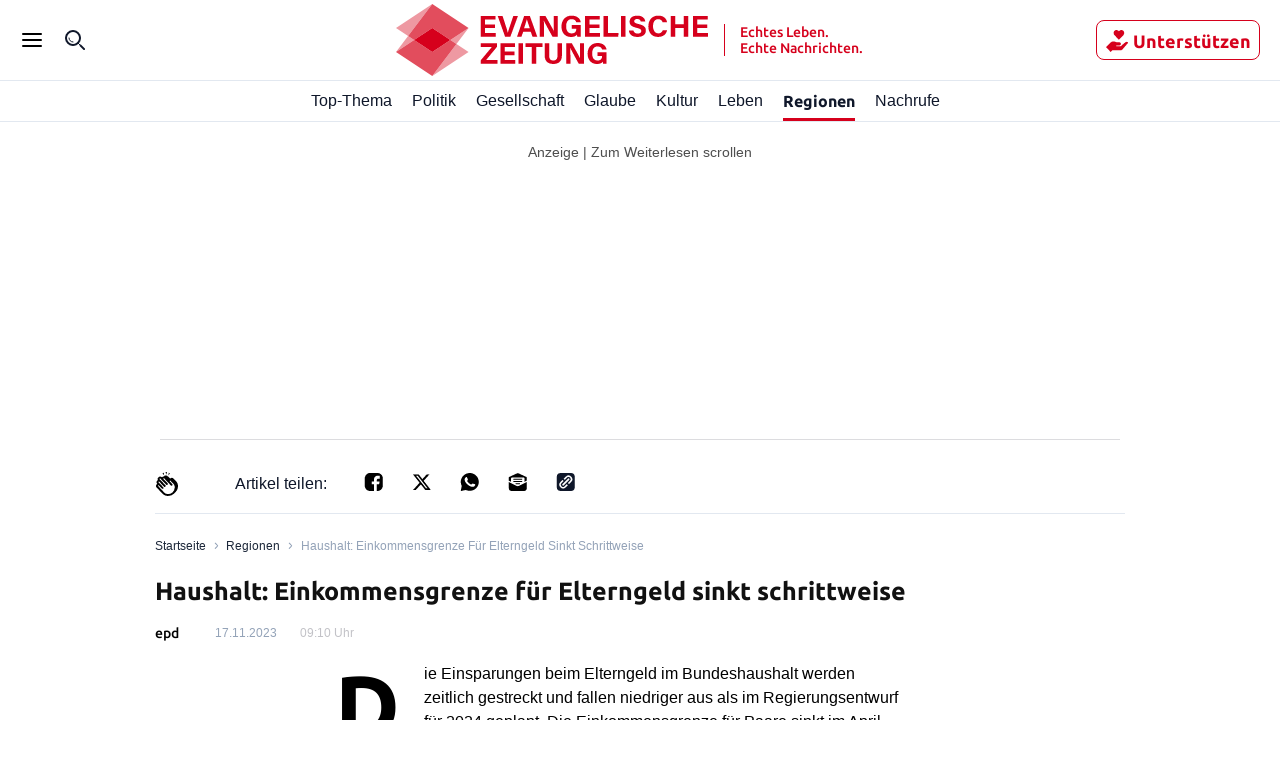

--- FILE ---
content_type: application/javascript; charset=UTF-8
request_url: https://evangelische-zeitung.de/_next/static/chunks/webpack-4dfec9432bfdfaf3.js
body_size: 3488
content:
!function(){"use strict";var e,t,n,r,c,a,f,d,o,u,i,b,l={},s={};function p(e){var t=s[e];if(void 0!==t)return t.exports;var n=s[e]={id:e,loaded:!1,exports:{}},r=!0;try{l[e].call(n.exports,n,n.exports,p),r=!1}finally{r&&delete s[e]}return n.loaded=!0,n.exports}p.m=l,e=[],p.O=function(t,n,r,c){if(n){c=c||0;for(var a=e.length;a>0&&e[a-1][2]>c;a--)e[a]=e[a-1];e[a]=[n,r,c];return}for(var f=1/0,a=0;a<e.length;a++){for(var n=e[a][0],r=e[a][1],c=e[a][2],d=!0,o=0;o<n.length;o++)f>=c&&Object.keys(p.O).every(function(e){return p.O[e](n[o])})?n.splice(o--,1):(d=!1,c<f&&(f=c));if(d){e.splice(a--,1);var u=r();void 0!==u&&(t=u)}}return t},p.n=function(e){var t=e&&e.__esModule?function(){return e.default}:function(){return e};return p.d(t,{a:t}),t},n=Object.getPrototypeOf?function(e){return Object.getPrototypeOf(e)}:function(e){return e.__proto__},p.t=function(e,r){if(1&r&&(e=this(e)),8&r||"object"==typeof e&&e&&(4&r&&e.__esModule||16&r&&"function"==typeof e.then))return e;var c=Object.create(null);p.r(c);var a={};t=t||[null,n({}),n([]),n(n)];for(var f=2&r&&e;"object"==typeof f&&!~t.indexOf(f);f=n(f))Object.getOwnPropertyNames(f).forEach(function(t){a[t]=function(){return e[t]}});return a.default=function(){return e},p.d(c,a),c},p.d=function(e,t){for(var n in t)p.o(t,n)&&!p.o(e,n)&&Object.defineProperty(e,n,{enumerable:!0,get:t[n]})},p.f={},p.e=function(e){return Promise.all(Object.keys(p.f).reduce(function(t,n){return p.f[n](e,t),t},[]))},p.u=function(e){return 8514===e?"static/chunks/8514-9d5b8b011720b702.js":"static/chunks/"+(({778:"1ce8556f",3662:"29107295",4483:"5727a92b",5173:"055f3a93"})[e]||e)+"."+({122:"91b2e2bc902460b3",428:"b2369cfaa1d7b78e",672:"af87fe99fe3f08a7",684:"5bb1f8ca51edf51e",705:"67e36c2657da51c8",778:"dc37d7499abe2216",1249:"5140b3806c22867d",1819:"d14c3cbe74ea91ab",1952:"7130b50d3e290ab0",2024:"01df4f174ccb0266",2478:"27c4c6cccb8b81ba",2841:"d8497f04dab4e5d1",2959:"d861edba2e1740c0",3393:"ace2b4d9e66f6e7a",3423:"ba88b9f435a5089a",3485:"3e0785df801cb780",3662:"54c46f60208f68c8",3892:"fc1468e97e768ecd",3930:"04d17ec354c7d8bf",3944:"c9de4e9d2049f2d8",4300:"afa8c4c7916f6126",4483:"30b0a1c5cc84962e",4604:"73126652f4005dd5",4625:"5e50dd9134e15ed6",4693:"8f2dba8d654aad33",4718:"81923ba4b862848b",4970:"74229134eb736e4a",4991:"95c4f4da92361452",5019:"64f0610d346bdf1c",5173:"cc9cc813c79691f6",5216:"623747b6a23f370a",5405:"51b24f21291b3fd4",5416:"1ae1b8dc8e9be516",5430:"e3b27054c7a0ea63",5465:"41c788af6dca4cf8",5733:"68db1c24666ed6c7",5891:"b67a8eefd2e26e9e",6008:"7f807ac279f198db",6142:"e32531f2a7f2d9e3",6208:"446c728f0df65253",6275:"83e4bfdfb73f5053",6698:"3109db370a480089",6724:"c82370af5a963d2d",6897:"64d1c14ecd150773",6929:"293d3727fb3ccaf0",7207:"de535023fa6700f4",7369:"b5c753cb71b441d7",7528:"ca4699aa872aeef6",7564:"648dde526def0304",7794:"a3db16a3149ad91d",7897:"6a1c58c857031166",7976:"b27a4a03b8ce6cca",8372:"ec36ac3bb0deb32d",8601:"bc1523a0c32fd06b",8717:"05e7ec5b732d68a2",8933:"38071b97e9d98245",8988:"241267cc349e93ab",9182:"b5ac57af7677ae52",9458:"c09414b25708caf6",9537:"e7240fa76986a93d",9685:"24ac08d856460deb",9912:"cbbacb034fe26a78",9954:"a06e807bc306e517"})[e]+".js"},p.miniCssF=function(e){return"static/css/"+({428:"e44a74b3c91a1e61",1095:"dd27f4d8e337b86f",1819:"0fc272a726246179",1952:"fa57e9eaee2518e4",2024:"7b72a203ce0a76f4",2841:"829a7717405a14ac",2888:"47467c7aa1cee352",3423:"fc4b486245d40417",3485:"e51ec627e8f74ff0",3892:"5dddd5a0dd88d6e5",4300:"c7a10545c50e098b",4604:"ad2bf35d30aeaedb",4991:"24cdba9c3724e9c0",5019:"cb551042cc411f08",5216:"f9e61f09d7ffd57a",5405:"3a4d8af44f0409ac",5430:"34edcb0d4a3827c5",6142:"0723ce4b92d7f22b",6208:"5c571f3c05e8d814",6275:"78d0f870f567150b",6724:"e4b25d4c2db71c45",6897:"3ea6119d660057fc",7207:"7937e6c93d09fabe",7239:"cebdb6e3e23c7e8e",7528:"dd27f4d8e337b86f",7564:"751a4f583f1b4a8a",7794:"916bbe23cbb85b00",8372:"7b72a203ce0a76f4",8717:"36b102ab34bed4f4",8933:"cb463afc5f3bb017",8988:"1d0aac65f74978f7",9182:"b8c67f5fa1211016",9537:"fb59c3224305b398",9685:"a86dbef56be78d10",9954:"3b0ce8896b9aaa70"})[e]+".css"},p.g=function(){if("object"==typeof globalThis)return globalThis;try{return this||Function("return this")()}catch(e){if("object"==typeof window)return window}}(),p.o=function(e,t){return Object.prototype.hasOwnProperty.call(e,t)},r={},c="_N_E:",p.l=function(e,t,n,a){if(r[e]){r[e].push(t);return}if(void 0!==n)for(var f,d,o=document.getElementsByTagName("script"),u=0;u<o.length;u++){var i=o[u];if(i.getAttribute("src")==e||i.getAttribute("data-webpack")==c+n){f=i;break}}f||(d=!0,(f=document.createElement("script")).charset="utf-8",f.timeout=120,p.nc&&f.setAttribute("nonce",p.nc),f.setAttribute("data-webpack",c+n),f.src=p.tu(e)),r[e]=[t];var b=function(t,n){f.onerror=f.onload=null,clearTimeout(l);var c=r[e];if(delete r[e],f.parentNode&&f.parentNode.removeChild(f),c&&c.forEach(function(e){return e(n)}),t)return t(n)},l=setTimeout(b.bind(null,void 0,{type:"timeout",target:f}),12e4);f.onerror=b.bind(null,f.onerror),f.onload=b.bind(null,f.onload),d&&document.head.appendChild(f)},p.r=function(e){"undefined"!=typeof Symbol&&Symbol.toStringTag&&Object.defineProperty(e,Symbol.toStringTag,{value:"Module"}),Object.defineProperty(e,"__esModule",{value:!0})},p.nmd=function(e){return e.paths=[],e.children||(e.children=[]),e},p.tt=function(){return void 0===a&&(a={createScriptURL:function(e){return e}},"undefined"!=typeof trustedTypes&&trustedTypes.createPolicy&&(a=trustedTypes.createPolicy("nextjs#bundler",a))),a},p.tu=function(e){return p.tt().createScriptURL(e)},p.p="/_next/",f=function(e,t,n,r){var c=document.createElement("link");return c.rel="stylesheet",c.type="text/css",c.onerror=c.onload=function(a){if(c.onerror=c.onload=null,"load"===a.type)n();else{var f=a&&("load"===a.type?"missing":a.type),d=a&&a.target&&a.target.href||t,o=Error("Loading CSS chunk "+e+" failed.\n("+d+")");o.code="CSS_CHUNK_LOAD_FAILED",o.type=f,o.request=d,c.parentNode.removeChild(c),r(o)}},c.href=t,document.head.appendChild(c),c},d=function(e,t){for(var n=document.getElementsByTagName("link"),r=0;r<n.length;r++){var c=n[r],a=c.getAttribute("data-href")||c.getAttribute("href");if("stylesheet"===c.rel&&(a===e||a===t))return c}for(var f=document.getElementsByTagName("style"),r=0;r<f.length;r++){var c=f[r],a=c.getAttribute("data-href");if(a===e||a===t)return c}},o={2272:0},p.f.miniCss=function(e,t){o[e]?t.push(o[e]):0!==o[e]&&({428:1,1819:1,1952:1,2024:1,2841:1,3423:1,3485:1,3892:1,4300:1,4604:1,4991:1,5019:1,5216:1,5405:1,5430:1,6142:1,6208:1,6275:1,6724:1,6897:1,7207:1,7528:1,7564:1,7794:1,8372:1,8717:1,8933:1,8988:1,9182:1,9537:1,9685:1,9954:1})[e]&&t.push(o[e]=new Promise(function(t,n){var r=p.miniCssF(e),c=p.p+r;if(d(r,c))return t();f(e,c,t,n)}).then(function(){o[e]=0},function(t){throw delete o[e],t}))},u={2272:0},p.f.j=function(e,t){var n=p.o(u,e)?u[e]:void 0;if(0!==n){if(n)t.push(n[2]);else if(/^(22|83)72$/.test(e))u[e]=0;else{var r=new Promise(function(t,r){n=u[e]=[t,r]});t.push(n[2]=r);var c=p.p+p.u(e),a=Error();p.l(c,function(t){if(p.o(u,e)&&(0!==(n=u[e])&&(u[e]=void 0),n)){var r=t&&("load"===t.type?"missing":t.type),c=t&&t.target&&t.target.src;a.message="Loading chunk "+e+" failed.\n("+r+": "+c+")",a.name="ChunkLoadError",a.type=r,a.request=c,n[1](a)}},"chunk-"+e,e)}}},p.O.j=function(e){return 0===u[e]},i=function(e,t){var n,r,c=t[0],a=t[1],f=t[2],d=0;if(c.some(function(e){return 0!==u[e]})){for(n in a)p.o(a,n)&&(p.m[n]=a[n]);if(f)var o=f(p)}for(e&&e(t);d<c.length;d++)r=c[d],p.o(u,r)&&u[r]&&u[r][0](),u[r]=0;return p.O(o)},(b=self.webpackChunk_N_E=self.webpackChunk_N_E||[]).forEach(i.bind(null,0)),b.push=i.bind(null,b.push.bind(b))}();

--- FILE ---
content_type: image/svg+xml
request_url: https://evangelische-zeitung.de/static/tenant-dependent/socials/instagram.svg
body_size: 576
content:
<svg width="16" height="16" viewBox="0 0 16 16" fill="none" xmlns="http://www.w3.org/2000/svg">
    <path fill-rule="evenodd" clip-rule="evenodd"
          d="M6 0C2.68629 0 0 2.68629 0 6V10C0 13.3137 2.68629 16 6 16H10C13.3137 16 16 13.3137 16 10V6C16 2.68629 13.3137 0 10 0H6ZM8 11.4286C9.89355 11.4286 11.4286 9.89355 11.4286 8C11.4286 6.10645 9.89355 4.57143 8 4.57143C6.10645 4.57143 4.57143 6.10645 4.57143 8C4.57143 9.89355 6.10645 11.4286 8 11.4286ZM12.5714 4.57143C13.2026 4.57143 13.7143 4.05975 13.7143 3.42857C13.7143 2.79739 13.2026 2.28571 12.5714 2.28571C11.9402 2.28571 11.4286 2.79739 11.4286 3.42857C11.4286 4.05975 11.9402 4.57143 12.5714 4.57143ZM8 12.5714C10.5247 12.5714 12.5714 10.5247 12.5714 8C12.5714 5.47527 10.5247 3.42857 8 3.42857C5.47527 3.42857 3.42857 5.47527 3.42857 8C3.42857 10.5247 5.47527 12.5714 8 12.5714Z"
          fill="currentColor"/>
</svg>


--- FILE ---
content_type: application/javascript; charset=UTF-8
request_url: https://evangelische-zeitung.de/_next/static/chunks/1753-6b691def42c91a51.js
body_size: 6203
content:
(self.webpackChunk_N_E=self.webpackChunk_N_E||[]).push([[1753],{63511:function(e,t,r){"use strict";r.d(t,{_:function(){return i}});var n=r(28895);r(3219),r(24972);let i={get:function(e,t,r){return n.f.execute("GET",e,t,void 0,r)},put:function(e,t,r,i){return n.f.execute("PUT",e,t,r,i)},post:function(e,t,r,i){return n.f.execute("POST",e,t,r,i)}}},54909:function(e,t,r){"use strict";let n;r.d(t,{N:function(){return u},n:function(){return n}});var i=r(1604),a=r(42879),c=r(47651),o=r(36198),s=r(11493),l=r(11896);!function(e){let t=i.z.lazy(()=>i.z.object({name:i.z.string().min(1),url:i.z.string().min(1),nodes:i.z.array(t).optional()})),r=e.BurgerMenuSectionItem=(0,o.c7)()(t),n=e.BurgerMenuSection=(0,o.c7)()(i.z.object({items:i.z.array(r.schema)}));e.Response=(0,o.c7)()(i.z.object({menuIds:i.z.array(c.eH.schema).optional(),topSection:n.schema.optional(),topicSection:n.schema.optional(),bottomSection:n.schema.optional(),midSection:n.schema.optional(),bottomExpand:n.schema.optional(),lineMenu:n.schema.optional(),districtSection:n.schema.optional()}))}(n||(n={}));let u=(0,s.G)({realm:a.d,method:"GET",path:"/burger-menu",response:n.Response,clientSideCaching:{enabled:!0},cache:l.C.for(30)})},12106:function(e,t,r){"use strict";let n,i,a,c;r.d(t,{y:function(){return c}});var o,s,l=r(54909),u=r(1604),d=r(29718),p=r(42879),h=r(36198),m=r(11493),g=r(11896);!function(e){e.Request=(0,h.c7)()(u.z.object({componentId:d.G.schema}));let t=e.Component=(0,h.c7)()(u.z.object({id:d.G.schema,fingerprint:u.z.string().min(1),updatedAt:u.z.string().min(1),data:u.z.any()}));e.Response=(0,h.c7)()(u.z.object({component:t.schema.optional()}))}(n||(n={}));let b=(0,m.G)({realm:p.d,method:"GET",path:"/component",request:n.Request,response:n.Response,clientSideCaching:{enabled:!0},cache:g.C.for(30)});var f=r(91366),z=r(76934),y=r(24829),O=r(58417),j=r(28218);(o=i||(i={})).Request=(0,h.c7)()(u.z.union([u.z.object({layoutId:z.B.schema,feedId:O.z.schema,distributeAds:u.z.boolean(),retrescoTopicUrl:j.w.schema.optional(),freshnessToken:u.z.string().min(1)}),u.z.object({layoutId:z.B.schema,distributeAds:u.z.boolean(),freshnessToken:u.z.string().min(1)}),u.z.object({})])),o.Response=(0,h.c7)()(y.B.nakedSchema);let v=(0,m.G)({realm:p.d,method:"POST",path:"/layouts/render",request:i.Request,response:i.Response,clientSideCaching:{enabled:!0,staleWhileRevalidate:!1},cache:g.C.forMinutes(15)});var w=r(60311),_=r(11229);!function(e){e.Request=(0,h.c7)()(u.z.object({url:w.S.schema}));let t=e.Data=(0,h.c7)()(u.z.object({layoutId:z.B.schema,footprint:u.z.string().min(1)}));e.Response=(0,h.c7)()(u.z.object({url:u.z.string(),data:t.schema.optional()}))}(a||(a={}));let R=(0,m.G)({realm:p.d,method:"GET",path:"/url-info",request:a.Request,response:a.Response,clientSideCaching:{enabled:!0},cache:g.C.for(5),timeout:(0,_.J)("1s")});(s=c||(c={})).getUrlInfo=R,s.getLayout=v,s.getFeedNext=f.u,s.getComponent=b,s.getBurgerMenu=l.N},86048:function(e,t,r){"use strict";let n;r.d(t,{J:function(){return u},t:function(){return n}});var i,a=r(1604),c=r(1119),o=r(36198),s=r(11493),l=r(11896);(i=n||(n={})).Request=(0,o.c7)()(a.z.object({topic:a.z.string()})),i.Response=(0,o.c7)()(a.z.object({years:a.z.array(a.z.number())}));let u=(0,s.G)({realm:c.x,method:"GET",path:"/archive/calendar-years-by-topic",request:n.Request,response:n.Response,clientSideCaching:{enabled:!0},cache:l.C.forMinutes(10)})},19929:function(e,t,r){"use strict";let n,i,a,c,o,s,l,u,d,p;r.d(t,{u:function(){return p},h:function(){return ep}});var h,m,g,b,f,z,y,O,j,v=r(1604),w=r(95695),_=r(930),R=r(1119),T=r(36198),E=r(11493),P=r(11896);(h=n||(n={})).Request=(0,T.c7)()(v.z.object({articleId:_.W.schema,distributeAds:v.z.boolean(),teaser:v.z.boolean()})),h.Response=(0,T.c7)()(v.z.union([w.d.schema,v.z.object({})]));let S=(0,E.G)({realm:R.x,method:"GET",path:"/article/get-by-id",request:n.Request,response:n.Response,cache:P.C.never()});var C=r(36768);(m=i||(i={})).Request=(0,T.c7)()(v.z.object({originalArticleId:C.jf.schema})),m.Response=(0,T.c7)()(v.z.object({articleId:_.W.schema.optional()}));let I=(0,E.G)({realm:R.x,method:"GET",path:"/article/get-id-by-original-id",request:i.Request,response:i.Response,clientSideCaching:{enabled:!0},cache:P.C.forDays(1)});var A=r(62956);(g=a||(a={})).Request=(0,T.c7)()(v.z.object({articleIds:v.z.array(_.W.schema),allowCaching:v.z.boolean().default(!0)})),g.Response=(0,T.c7)()(v.z.object({previews:v.z.array(A.Xn.schema)}));let k=(0,E.G)({realm:R.x,method:"POST",path:"/article/previews",request:a.Request,response:a.Response,cache:P.C.never()});(b=c||(c={})).Request=(0,T.c7)()(v.z.object({phrase:v.z.string().optional().default("")})),b.Response=(0,T.c7)()(v.z.object({previews:v.z.array(A.Xn.schema)}));let D=(0,E.G)({realm:R.x,method:"GET",path:"/article/previews-by-phrase",request:c.Request,response:c.Response,cache:P.C.never()});(o||(o={})).Response=(0,T.c7)()(v.z.object({preview:A.Xn.schema.optional()}));let N=(0,E.G)({realm:R.x,method:"GET",path:"/article/get-breaking-news",response:o.Response,cache:P.C.never()});var q=r(86048),L=r(47651),G=r(51498),U=r(28218),B=r(52278),H=r(70575),M=r(60311);let x=(0,T.c7)()(v.z.union([M.S.schema,v.z.string().url()])),F=(0,H.c7)()(v.z.object({articleId:_.W.schema,footprint:v.z.number(),paid:v.z.boolean(),freeShowcase:v.z.boolean(),currentUri:H.Sf.schema,type:v.z.literal(B.$T.ARTICLE)})),W=(0,H.c7)()(v.z.object({staticPageId:G.Ro.schema,footprint:v.z.number(),currentUri:H.Sf.schema,type:v.z.literal(B.$T.STATIC_PAGE)})),$=(0,H.c7)()(v.z.object({type:v.z.literal(B.$T.TENANT_STATIC_PAGE)})),J=(0,H.c7)()(v.z.object({type:v.z.literal(B.$T.SEARCH)})),Z=(0,H.c7)()(v.z.object({currentUri:H.Sf.schema.optional(),redirectTo:v.z.string(),footprint:v.z.number(),type:v.z.literal(B.$T.SHORT_LINK)})),X=(0,H.c7)()(v.z.object({type:v.z.literal(B.$T.ARCHIVE),topicUrl:U.w.schema,data:v.z.union([v.z.object({mode:v.z.literal(B.c.TOPIC),archiveDate:v.z.string()}),v.z.object({mode:v.z.literal(B.c.CALENDAR),startDate:v.z.string(),endDate:v.z.string()})])})),Y=(0,H.c7)()(v.z.object({url:v.z.string(),data:v.z.union([X.schema,F.schema,W.schema,$.schema,Z.schema,J.schema]).optional()})),K=(0,H.c7)()(v.z.union([G.lS.schema,v.z.object({})])),V=v.z.lazy(()=>v.z.object({name:v.z.string().min(1),uri:x.schema,nodes:v.z.array(V).optional()})),Q=(0,H.c7)()(V),ee=(0,H.c7)()(v.z.object({id:L.eH.schema,name:v.z.string().min(1),items:v.z.array(Q.schema),version:v.z.number().default(0)}));(f=s||(s={})).Request=(0,T.c7)()(v.z.object({menuIds:v.z.array(L.eH.schema)})),f.Response=(0,T.c7)()(v.z.object({menus:v.z.array(ee.schema)}));let et=(0,E.G)({realm:R.x,method:"GET",path:"/menus",request:s.Request,response:s.Response,clientSideCaching:{enabled:!0},cache:P.C.for(30)});var er=r(11229);(z=l||(l={})).Request=(0,T.c7)()(v.z.object({uris:v.z.array(M.S.schema)})),z.Response=(0,T.c7)()(v.z.object({urlInfos:v.z.array(Y.schema)}));let en=(0,E.G)({realm:R.x,method:"POST",path:"/article/url-info",request:l.Request,response:l.Response,clientSideCaching:{enabled:!0},cache:P.C.for(5),timeout:(0,er.J)("1s")});var ei=r(63511),ea=r(50525);let ec=(0,T.c7)()(v.z.object({day:v.z.number().min(1),date:ea.k.schema,numberOfArticles:v.z.number().min(1)})),eo=(0,T.c7)()(v.z.object({month:v.z.number(),days:v.z.array(ec.schema)})),es=(0,T.c7)()(v.z.object({year:v.z.number(),months:v.z.array(eo.schema)})),el=(0,T.c7)()(v.z.object({years:v.z.array(es.schema)}));(y=u||(u={})).Request=(0,T.c7)()(v.z.object({topic:v.z.string(),startDate:v.z.date(),endDate:v.z.date()})),y.Response=(0,T.c7)()(v.z.object({calendar:el.schema}));let eu=(0,E.G)({realm:R.x,method:"GET",path:"/archive/calendar-days-by-topic",request:u.Request,response:u.Response,clientSideCaching:{enabled:!0},cache:P.C.forMinutes(10)});(O=d||(d={})).Request=(0,T.c7)()(v.z.object({topic:v.z.string().min(1),date:ea.k.schema})),O.Response=(0,T.c7)()(v.z.object({date:ea.k.schema,previews:v.z.array(A.Xn.schema)}));let ed=(0,E.G)({realm:R.x,method:"GET",path:"/archive/previews",request:d.Request,response:d.Response,clientSideCaching:{enabled:!0},cache:P.C.for(30)}),ep=new class{async getStaticPage(e){let t=await ei._.get(R.x.serviceName,`/static-page/${e}`);return K(t)}};(j=p||(p={})).getArticleById=S,j.getArticlePreviews=k,j.getBreakingNewsArticle=N,j.getUrlInfos=en,j.getArticleIdByOriginalId=I,j.getMenus=et,j.getCalendarYearsByTopic=q.J,j.getCalendarDaysByTopic=eu,j.getPreviewsForDate=ed,j.getArticlePreviewsByPhrase=D},51498:function(e,t,r){"use strict";r.d(t,{Ro:function(){return u},lS:function(){return z}});var n=r(59499),i=r(1604),a=r(81647),c=r(50525),o=r(70575);function s(e,t){var r=Object.keys(e);if(Object.getOwnPropertySymbols){var n=Object.getOwnPropertySymbols(e);t&&(n=n.filter(function(t){return Object.getOwnPropertyDescriptor(e,t).enumerable})),r.push.apply(r,n)}return r}function l(e){for(var t=1;t<arguments.length;t++){var r=null!=arguments[t]?arguments[t]:{};t%2?s(Object(r),!0).forEach(function(t){(0,n.Z)(e,t,r[t])}):Object.getOwnPropertyDescriptors?Object.defineProperties(e,Object.getOwnPropertyDescriptors(r)):s(Object(r)).forEach(function(t){Object.defineProperty(e,t,Object.getOwnPropertyDescriptor(r,t))})}return e}let u=(0,o.c7)()(i.z.string().min(1)),d=(0,o.c7)()(i.z.number()),p=(0,o.c7)()(i.z.string().min(1)),h=(0,o.c7)()(i.z.object({title:i.z.string().optional(),author:i.z.string().optional()})),m=(0,o.c7)()(i.z.array(a.xP.schema)),g=(0,o.c7)()(i.z.object({head:h.schema.optional(),body:m.schema})),b={id:u.schema,urls:i.z.array(p.schema).min(1),shortlink:p.schema,createdAt:c.k.schema,updatedAt:c.k.schema,title:i.z.string().min(1),description:i.z.string().nullable().optional().transform(e=>e??void 0),originalStaticPageId:d.schema},f=l(l({},b),{},{content:g.schema}),z=(0,o.c7)()(i.z.object(l({},f)))},1119:function(e,t,r){"use strict";r.d(t,{x:function(){return s}});var n=r(59499),i=r(10371),a=r(47879);function c(e,t){var r=Object.keys(e);if(Object.getOwnPropertySymbols){var n=Object.getOwnPropertySymbols(e);t&&(n=n.filter(function(t){return Object.getOwnPropertyDescriptor(e,t).enumerable})),r.push.apply(r,n)}return r}function o(e){for(var t=1;t<arguments.length;t++){var r=null!=arguments[t]?arguments[t]:{};t%2?c(Object(r),!0).forEach(function(t){(0,n.Z)(e,t,r[t])}):Object.getOwnPropertyDescriptors?Object.defineProperties(e,Object.getOwnPropertyDescriptors(r)):c(Object(r)).forEach(function(t){Object.defineProperty(e,t,Object.getOwnPropertyDescriptor(r,t))})}return e}let s=o(o({},a.W),{},{serviceName:"federated-store",cors:i.b.allow()})},84064:function(e,t,r){"use strict";let n,i,a,c;r.d(t,{Z:function(){return c}});var o,s=r(1604),l=r(80437),u=r(59499),d=r(10371),p=r(47879);function h(e,t){var r=Object.keys(e);if(Object.getOwnPropertySymbols){var n=Object.getOwnPropertySymbols(e);t&&(n=n.filter(function(t){return Object.getOwnPropertyDescriptor(e,t).enumerable})),r.push.apply(r,n)}return r}function m(e){for(var t=1;t<arguments.length;t++){var r=null!=arguments[t]?arguments[t]:{};t%2?h(Object(r),!0).forEach(function(t){(0,u.Z)(e,t,r[t])}):Object.getOwnPropertyDescriptors?Object.defineProperties(e,Object.getOwnPropertyDescriptors(r)):h(Object(r)).forEach(function(t){Object.defineProperty(e,t,Object.getOwnPropertyDescriptor(r,t))})}return e}let g=m(m({},p.W),{},{serviceName:"topic-manager",cors:d.b.allow()});var b=r(36198),f=r(11493),z=r(11896);(n||(n={})).Response=(0,b.c7)()(s.z.object({topicSlider:l.yk.schema}));let y=(0,f.G)({realm:g,method:"GET",path:"/slider",response:n.Response,clientSideCaching:{enabled:!0},cache:z.C.forMinutes(1)});var O=r(58417),j=r(30831),v=r(60311),w=r(11229);!function(e){e.Request=(0,b.c7)()(s.z.object({url:v.S.schema}));let t=e.Data=(0,b.c7)()(s.z.object({topicId:j.w.schema,name:s.z.string().min(1),feedId:O.z.schema,currentUri:v.S.schema.optional()}));e.Response=(0,b.c7)()(s.z.object({url:s.z.string(),data:t.schema.optional()}))}(i||(i={}));let _=(0,f.G)({realm:g,method:"GET",path:"/url-info",request:i.Request,response:i.Response,clientSideCaching:{enabled:!0},cache:z.C.for(5),timeout:(0,w.J)("1s")});var R=r(63511);(a||(a={})).Response=(0,b.c7)()(s.z.object({districtSlider:l.hu.schema}));let T=(0,f.G)({realm:g,method:"GET",path:"/district-slider",response:a.Response,clientSideCaching:{enabled:!0},cache:z.C.forMinutes(1)}),E="topic-manager";new class{async getTopicById(e){return(0,l.cv)(await R._.get(E,`topic/${encodeURIComponent(e)}`))}async getTopicsByPinnedArticleListId(e){let t=await R._.get(E,`topics/pinned-article-list/${e}`);return t.map(e=>(0,l.cv)(e))}async getTopicsByFeedId(e){let t=await R._.get(E,`topics/feed/${encodeURIComponent(e)}`);return t.map(e=>(0,l.cv)(e))}async getTopics(){let e=await R._.get(E,"/topics");return e.map(e=>(0,l.cv)(e))}},(o=c||(c={})).getUrlInfo=_,o.getTopicSlider=y,o.getDistrictSlider=T},80437:function(e,t,r){"use strict";let n;r.d(t,{cv:function(){return z},hu:function(){return v},yk:function(){return O}});var i,a=r(59499),c=r(1604),o=r(47651),s=r(58417),l=r(50525),u=r(36198),d=r(60311),p=r(38172),h=r(30831);function m(e,t){var r=Object.keys(e);if(Object.getOwnPropertySymbols){var n=Object.getOwnPropertySymbols(e);t&&(n=n.filter(function(t){return Object.getOwnPropertyDescriptor(e,t).enumerable})),r.push.apply(r,n)}return r}let g={id:h.w.schema,parents:c.z.array(h.w.schema),name:c.z.string().min(1),url:c.z.string().min(1),feedId:s.z.schema,pinnedArticleListId:p.FD.schema.optional()};(0,u.c7)()(c.z.object(function(e){for(var t=1;t<arguments.length;t++){var r=null!=arguments[t]?arguments[t]:{};t%2?m(Object(r),!0).forEach(function(t){(0,a.Z)(e,t,r[t])}):Object.getOwnPropertyDescriptors?Object.defineProperties(e,Object.getOwnPropertyDescriptors(r)):m(Object(r)).forEach(function(t){Object.defineProperty(e,t,Object.getOwnPropertyDescriptor(r,t))})}return e}({},g))),(i=n||(n={})).UPDATE="update",i.DELETE="delete",i.UPDATED_AT_CHANGE="updated-at-change";let b=(0,u.c7)()(c.z.object({name:c.z.string().min(1),url:c.z.string().min(1),leadingChar:c.z.string().min(1).max(1).optional(),feedId:s.z.schema.optional(),pinnedArticleListId:p.FD.schema.optional()})),f=(0,u.c7)()(c.z.object({name:c.z.string().min(1),url:c.z.string().min(1),feedId:s.z.schema.optional(),pinnedArticleListId:p.FD.schema.optional()}));(0,u.c7)()(c.z.discriminatedUnion("changeType",[c.z.object({changeType:c.z.literal(n.UPDATE),id:h.w.schema,data:b.schema}),c.z.object({changeType:c.z.literal(n.DELETE),id:h.w.schema,data:f.schema}),c.z.object({changeType:c.z.literal(n.UPDATED_AT_CHANGE),id:h.w.schema,data:c.z.object({uri:d.S.schema,updatedAt:l.k.schema,leadingChar:c.z.string().min(1).max(1).optional()})})]));let z=(0,u.c7)()(c.z.object({id:h.w.schema.optional(),name:c.z.string().min(1).optional(),url:c.z.string().min(1).optional(),feedId:s.z.schema.optional(),pinnedArticleListId:p.FD.schema.optional()})),y=(0,u.c7)()(c.z.object({name:c.z.string().min(1),url:c.z.string().min(1)})),O=(0,u.c7)()(c.z.object({menuId:o.eH.schema.optional(),topics:c.z.array(y.schema)})),j=(0,u.c7)()(c.z.object({name:c.z.string().min(1),url:c.z.string().min(1)})),v=(0,u.c7)()(c.z.object({menuId:o.eH.schema.optional(),topics:c.z.array(j.schema)}))},17406:function(e,t,r){"use strict";r.d(t,{BU:function(){return a}});var n=r(11896),i=r(11229);let a="Cache-Control-Override";n.C.public().sharedCachesTtl((0,i.J)("30s")),(0,i.J)("1m"),(0,i.J)("1d")},14046:function(e,t,r){"use strict";var n;let i;r.d(t,{K2:function(){return i},DO:function(){return l},yb:function(){return s},ix:function(){return c},In:function(){return o},fe:function(){return a}}),(n=i||(i={})).OTHER="sonstiges",n.LOCAL_NEWS="localnews",n.BUSINESS="business",n.ENTERTAINMENT="entertainment",n.CULTURE="kultur",n.HEALTH="health",n.POLITICS="politik",n.COMPUTER="computer",n.SPORTS="sports",n.ARTICLE="article",n.TOPIC="ressort",n.HOMEPAGE="homepage",n.PROPERTY="property",n.NATIONAL_NEWS="nationalnews",n.FOOTBALL="football",n.JOBS="jobs";let a=new Map([[["/topics/berlin","/topics/news"],i.LOCAL_NEWS],[["/topics/wirtschaft"],i.BUSINESS],[["/topics/stil"],i.ENTERTAINMENT],[["/topics/kultur"],i.CULTURE],[["/topics/gesundheit"],i.HEALTH],[["/topics/politik"],i.POLITICS],[["/topics/union"],i.SPORTS],[["/topics/sport"],i.OTHER]]),c=new Map([[["id_berlin","id_brandenburg","id_berlin_wahl","id_shopping_berlin","id_essen_trinken","id_ausgehen","id_ausfluege_berlin","id_kiez","id_soziales","id_verkehr","id_berlin_wetter","id_kolumnen"],i.LOCAL_NEWS],[["id_wohnen","id_pflanzen"],i.PROPERTY],[["id_rente"],i.BUSINESS],[["id_freizeit","id_show","id_show-dsds","id_show-baresfuerrares","id_show-lets-dance","id_show-michael-wendler","id_show-exonthebeach","id_show-temptationisland","id_show-diealm","id_show-WWM","id_show-gzsz","id_show-love-island","id_show-dschungelcamp","id_bauer-sucht-frau","id_how_fake_is_your_love","id_hochzeit_auf_den_ersten_blick","id_video","id_podcast"],i.ENTERTAINMENT],[["id_technik"],i.COMPUTER],[["id_gesundheit","id_ernaehrung","id_rezepte","id_Erdbeer-Rezepte","id_backen","id_grillen","id_kochen","id_schnelle-gerichte","id_salate","id_ddr-gerichte"],i.HEALTH],[["id_sport","id_berlin_sport","id_eisbaeren","id_alba","id_fuechse","id_olympia"],i.SPORTS],[["id_gesellschaft","id_politik_wirtschaft","id_ukraine-krieg","id_bundestagswahl"],i.POLITICS],[["id_panorama","id_ddr","id_wetter","id_coronavirus","id_horoskop"],i.NATIONAL_NEWS],[["id_Hertha","id_BFC","id_fussball","id_wm-katar","id_fussball_em2021"],i.FOOTBALL],[["id_ratgeber","id_geld"],i.JOBS]]),o=new Map([[[i.OTHER],[i.OTHER,i.OTHER,i.OTHER]]]),s=new Map([[[i.OTHER],[i.OTHER,i.OTHER,i.OTHER]]]),l=e=>{let{env:t,adUrl:r,site:n,abo:a,zone:c,category1:o,category2:s,category3:l,pageType:u=i.OTHER}=e;return{targeting:[{key:"zone",values:null,value:c},{key:"category1",values:null,value:o},{key:"category2",values:null,value:s},{key:"category3",values:null,value:l},{key:"pagetype",values:null,value:u},{key:"programmatic_ads",values:null,value:"true"},{key:"site",values:null,value:n},{key:"ads",values:null,value:"true"},{key:"abo",values:null,value:a}],dfpAdUrl:r,clientAlias:t}}},97101:function(e,t,r){"use strict";let n,i,a,c,o,s,l,u;r.d(t,{h:function(){return er}});var d,p=r(59499),h=r(55330),m=r(70575),g=r(29672),b=r(20995),f=r(14046),z=r(12106),y=r(54909),O=r(19929),j=r(1604),v=r(58417),w=r(10371),_=r(47879);function R(e,t){var r=Object.keys(e);if(Object.getOwnPropertySymbols){var n=Object.getOwnPropertySymbols(e);t&&(n=n.filter(function(t){return Object.getOwnPropertyDescriptor(e,t).enumerable})),r.push.apply(r,n)}return r}function T(e){for(var t=1;t<arguments.length;t++){var r=null!=arguments[t]?arguments[t]:{};t%2?R(Object(r),!0).forEach(function(t){(0,p.Z)(e,t,r[t])}):Object.getOwnPropertyDescriptors?Object.defineProperties(e,Object.getOwnPropertyDescriptors(r)):R(Object(r)).forEach(function(t){Object.defineProperty(e,t,Object.getOwnPropertyDescriptor(r,t))})}return e}let E=T(T({},_.W),{},{serviceName:"feed-orchestrator",cors:w.b.allow()});var P=r(36198),S=r(60311),C=r(11493),I=r(11896),A=r(11229);!function(e){e.Request=(0,P.c7)()(j.z.object({url:S.S.schema}));let t=e.Data=(0,P.c7)()(j.z.object({feedId:v.z.schema,footprint:j.z.string().min(1)}));e.Response=(0,P.c7)()(j.z.object({url:j.z.string(),data:t.schema.optional()}))}(n||(n={}));let k=(0,C.G)({realm:E,method:"GET",path:"/url-info",request:n.Request,response:n.Response,clientSideCaching:{enabled:!0},cache:I.C.for(5),timeout:(0,A.J)("1s")});var D=r(63511),N=r(930);let q=(0,P.c7)()(j.z.string().nonempty()),L=(0,P.c7)()(j.z.object({feedId:j.z.string().nonempty(),articleIds:j.z.array(N.W.schema),version:j.z.number().optional(),next:q.schema.optional()}));(0,P.c7)()(j.z.object({articleIds:j.z.array(N.W.schema)}));let G=(0,P.c7)()(j.z.object({articleId:N.W.schema,feedIds:j.z.array(j.z.string().min(1))})),U=(0,P.c7)()(j.z.object({articles:j.z.array(G.schema)})),B=E.serviceName,H=new class{async getFeedPortion(e,t,r){let n=await D._.get(B,`/feed/${e}?offset=${t}&limit=${r}`);return L(n)}async getArticleFeeds(e){let t=await D._.post(B,"/article/feeds",e);return U(t)}};(i||(i={})).getUrlInfo=k;var M=r(84064),x=r(80437),F=r(90745);d=a||(a={}),function(e){class t extends Map{}e.Response=t}(l||(l=d.List||(d.List={}))),u||(u=d.LandingPageFrame||(d.LandingPageFrame={})),d.get=function(){let e=console.__bv_presentation_model;if(e)return e;throw Error("No implementation is set.")};let W=b.h.number("jos.feature-flags.distributed-caching.articles.enabled-for"),$=b.h.number("jos.feature-flags.distributed-caching.article-previews.enabled-for"),J=b.h.number("jos.feature-flags.distributed-caching.lists.enabled-for"),Z=b.h.number("jos.feature-flags.distributed-caching.landing-page-frame.enabled-for"),X=b.h.number("jos.feature-flags.distributed-caching.feeds.enabled-for");function Y(e){let t=e.get();return!(t<=0)&&(t>=100||Math.ceil(100*Math.random())<=t)}function K(e,t){var r=Object.keys(e);if(Object.getOwnPropertySymbols){var n=Object.getOwnPropertySymbols(e);t&&(n=n.filter(function(t){return Object.getOwnPropertyDescriptor(e,t).enumerable})),r.push.apply(r,n)}return r}function V(e){for(var t=1;t<arguments.length;t++){var r=null!=arguments[t]?arguments[t]:{};t%2?K(Object(r),!0).forEach(function(t){(0,p.Z)(e,t,r[t])}):Object.getOwnPropertyDescriptors?Object.defineProperties(e,Object.getOwnPropertyDescriptors(r)):K(Object(r)).forEach(function(t){Object.defineProperty(e,t,Object.getOwnPropertyDescriptor(r,t))})}return e}!function(e){async function t(e,t,r){if(Y(W))return a.get().getArticle(e,t,r);let n=await O.u.getArticleById({articleId:e,teaser:t,distributeAds:r});return"id"in n?n:void 0}async function r(e){let t=Array.isArray(e)?e:[e];return Y($)?a.get().getArticlePreviews(t):(await O.u.getArticlePreviews({articleIds:t})).previews}async function n(e){return a.get().getLists(e)}async function i(e){return Y(Z)?await a.get().getLandingPageFrame():await o.get(e)}async function c(e,t,r){return Y(X)?await a.get().getFeed(e,t,r):await s.get(e,t,r)}e.getArticle=t,e.getArticlePreviews=r,e.enableUsingDistributedCacheForLists=function(){return Y(J)},e.getLists=n,e.getLandingPageFrame=i,e.getFeed=c}(c||(c={})),function(e){async function t(e){let t,a,c;return e?t=await r():[t,a,c]=await Promise.all([r(),n(),i()]),{breakingNews:t,topicSlider:a,sidebarMenu:c}}async function r(){try{return(await O.u.getBreakingNewsArticle()).preview}catch(e){F.Zb.error("Unable to retrieve Breaking News article.",e);return}}async function n(){try{return(await M.Z.getTopicSlider()).topicSlider}catch(e){return F.Zb.error("Could not get topic slider.",e),(0,x.yk)({topics:[]})}}async function i(){try{return await z.y.getBurgerMenu()}catch(e){F.Zb.error("Could not load burger menu.",e)}return y.n.Response({menuIds:[]})}e.get=t}(o||(o={})),function(e){async function t(e,t,r){let n=await H.getFeedPortion(e,t,r);return 0==n.articleIds.length?[]:await c.getArticlePreviews(n.articleIds)}e.get=t}(s||(s={}));let Q=b.h.string("frontend.client.traffective-env"),ee=b.h.string("frontend.client.traffective-ad-url"),et=b.h.string("frontend.client.traffective-targeting-site"),er=(e,t)=>async r=>{var n;let i=Q.get(),a=ee.get(),o=et.get(),s=function(e){if("string"==typeof e)switch(e){case m.lI.EN:return g.i.EN;case m.lI.DE:}return g.i.DE}(r.query.language),l=t?{}:await (0,h.serverSideTranslations)(s),u=await c.getLandingPageFrame(t),d=t?void 0:(null==u?void 0:null===(n=u.topicSlider)||void 0===n?void 0:n.topics)??[],p=t?void 0:null==u?void 0:u.sidebarMenu,b=(null==u?void 0:u.breakingNews)??null,z=function(e){let t=/^experiment\.(.+)$/,r={};for(let n in e){let i=n.match(t);if(i){let t=i[1];r[t]=e[n]}}return r}(r.query),y={topics:d,sidebarMenu:p},O=await e(r,y),j="props"in O?O.props:{};return y.traffectiveConfig="traffectiveConfig"in j?j.traffectiveConfig:JSON.stringify((0,f.DO)({env:i,adUrl:a,site:o})),V(V({},O),{},{props:V(V(V(V({},j),y),l),{},{breakingNewsArticle:b,abExperiment:z})})}},55330:function(){}}]);

--- FILE ---
content_type: application/javascript; charset=UTF-8
request_url: https://evangelische-zeitung.de/_next/static/chunks/9182.b5ac57af7677ae52.js
body_size: 1724
content:
(self.webpackChunk_N_E=self.webpackChunk_N_E||[]).push([[9182],{39182:function(t,e,r){"use strict";r.r(e),r.d(e,{default:function(){return c}});var a=r(94184),n=r.n(a),o=r(47716),i=r(29304),l=r(38941),u=r(91752),d=r(56440),s=r.n(d),p=r(85893);function c(t){let{uri:e,id:r}=t,{domain:a}=(0,i.iE)(),d=`https://${a}${e}`;return(0,p.jsxs)("div",{className:s()["outbrain-outer-container"],children:[r===l.Me&&(0,p.jsx)("div",{className:s()["top-divider"]}),(0,p.jsx)("div",{"data-testid":"outbrain-widget",className:n()(s().container,`widget-${r}`),children:(0,p.jsx)(u.S,{children:(0,p.jsx)(o.OutbrainWidget,{dataSrc:d,dataWidgetId:r})})}),r===l.Me&&(0,p.jsx)("div",{className:s()["bottom-divider"]})]})}},56440:function(t){t.exports={mobile:"0",tablet_portrait:"560px",tablet:"768px",tablet_landscape:"1024px",ipadpro:"1024px",desktop:"1240px","outbrain-outer-container":"outbrain_outbrain-outer-container__eYTX2",container:"outbrain_container__hP75R","top-divider":"outbrain_top-divider__NHIIZ","bottom-divider":"outbrain_bottom-divider__o_FGx"}},47716:function(t,e,r){var a,n;t.exports=(a={767:(t,e,r)=>{"use strict";Object.defineProperty(e,"__esModule",{value:!0}),e.OutbrainWidget=void 0;var a=Object.assign||function(t){for(var e=1;e<arguments.length;e++){var r=arguments[e];for(var a in r)Object.prototype.hasOwnProperty.call(r,a)&&(t[a]=r[a])}return t},n=l(r(697)),o=r(297),i=l(o);function l(t){return t&&t.__esModule?t:{default:t}}var u=function(t){var e=t.attrs;return i.default.createElement("div",a({className:"OUTBRAIN"},e))},d=i.default.memo(function(t){var e=t.dataSrc,r=t.dataWidgetId,a=t.obUserId,n=t.obInstallationKey,l=t.obInstallationType,d=t.obAppVer,s=t.isSecured,p=t.obContentUrl,c=t.obPortalUrl,b=t.obBundleUrl,f=t.obLanguage,g=t.obPsub,y=t.obAppId,v=t.externalId,_=(0,o.useRef)(null),x=Object.fromEntries(Object.entries({"data-src":e,"data-widget-id":r,"data-ob-user-id":a,"data-ob-installation-key":n,"data-ob-installation-type":l,"data-ob-app-ver":d,"data-is-secured":s,"data-ob-contenturl":p,"data-ob-portalurl":c,"data-ob-bundleurl":b,"data-ob-language":f,"data-ob-psub":g,"data-ob-app-id":y,"data-external-id":v}).filter(function(t){var e=function(t,e){if(Array.isArray(t))return t;if(Symbol.iterator in Object(t))return function(t,e){var r=[],a=!0,n=!1,o=void 0;try{for(var i,l=t[Symbol.iterator]();!(a=(i=l.next()).done)&&(r.push(i.value),!e||r.length!==e);a=!0);}catch(t){n=!0,o=t}finally{try{!a&&l.return&&l.return()}finally{if(n)throw o}}return r}(t,2);throw TypeError("Invalid attempt to destructure non-iterable instance")}(t,0),r=(e[0],e[1]);return null!=r&&""!==r})),m=e||p||c||b;return(0,o.useEffect)(function(){var t,e;(t=_.current.querySelector(".OUTBRAIN"))&&t.getAttribute("data-ob-mark")||(e=window.OBR)&&e.extern&&"function"==typeof e.extern.renderSpaWidgets&&e.extern.renderSpaWidgets(m)},[x]),i.default.createElement("div",{ref:_,className:"OB-REACT-WRAPPER"},i.default.createElement(u,{key:Date.now(),attrs:x}))});d.propTypes={dataSrc:n.default.string.isRequired,dataWidgetId:n.default.string.isRequired,obUserId:n.default.string,obInstallationKey:n.default.string,obInstallationType:n.default.string,obAppVer:n.default.string,isSecured:n.default.string,obContentUrl:n.default.string,obPortalUrl:n.default.string,obBundleUrl:n.default.string,obLanguage:n.default.string,obPsub:n.default.string,obAppId:n.default.string,externalId:n.default.string},d.defaultProps={obUserId:"",obInstallationKey:"",obInstallationType:"",obAppVer:"",isSecured:"",obContentUrl:null,obPortalUrl:null,obBundleUrl:null,obLanguage:null,obPsub:null,obAppId:null,externalId:null},e.OutbrainWidget=d},703:(t,e,r)=>{"use strict";var a=r(414);function n(){}function o(){}o.resetWarningCache=n,t.exports=function(){function t(t,e,r,n,o,i){if(i!==a){var l=Error("Calling PropTypes validators directly is not supported by the `prop-types` package. Use PropTypes.checkPropTypes() to call them. Read more at http://fb.me/use-check-prop-types");throw l.name="Invariant Violation",l}}function e(){return t}t.isRequired=t;var r={array:t,bool:t,func:t,number:t,object:t,string:t,symbol:t,any:t,arrayOf:e,element:t,elementType:t,instanceOf:e,node:t,objectOf:e,oneOf:e,oneOfType:e,shape:e,exact:e,checkPropTypes:o,resetWarningCache:n};return r.PropTypes=r,r}},697:(t,e,r)=>{t.exports=r(703)()},414:t=>{"use strict";t.exports="SECRET_DO_NOT_PASS_THIS_OR_YOU_WILL_BE_FIRED"},297:t=>{"use strict";t.exports=r(67294)}},n={},function t(e){if(n[e])return n[e].exports;var r=n[e]={exports:{}};return a[e](r,r.exports,t),r.exports}(767))}}]);

--- FILE ---
content_type: image/svg+xml
request_url: https://evangelische-zeitung.de/static/tenant-dependent/socials/x.svg
body_size: 289
content:
<svg width="16" height="16" viewBox="0 0 16 16" fill="none" xmlns="http://www.w3.org/2000/svg">
    <g clip-path="url(#clip0_2787_20024)">
        <path
            d="M11.7396 13.5779H13.0996L4.32436 2.34748H2.86545L11.7396 13.5793V13.5779ZM12.6007 1H15.0545L9.69455 6.9306L16 15H11.0633L7.19564 10.1057L2.77091 15H0.315636L6.04945 8.65684L0 1H5.06327L8.55855 5.4733L12.6007 1Z"
            fill="currentColor"/>
    </g>
    <defs>
        <clipPath id="clip0_2787_20024">
            <rect width="16" height="14" fill="white" transform="translate(0 1)"/>
        </clipPath>
    </defs>
</svg>


--- FILE ---
content_type: application/javascript; charset=UTF-8
request_url: https://evangelische-zeitung.de/_next/static/GXvYu9ZhdkmSW_2WhjdjO/_buildManifest.js
body_size: 340
content:
self.__BUILD_MANIFEST=function(s){return{__rewrites:{beforeFiles:[],afterFiles:[],fallback:[]},"/_error":["static/chunks/pages/_error-e62b104b59dd89e0.js"],"/_offline":["static/chunks/8514-9d5b8b011720b702.js",s,"static/css/dd27f4d8e337b86f.css","static/chunks/pages/_offline-d09a88981bdb89a9.js"],"/widgets/tags":["static/css/cebdb6e3e23c7e8e.css","static/chunks/pages/widgets/tags-4efee4a80459ff92.js"],"/[[...router]]":[s,"static/chunks/pages/[[...router]]-7c775586edc7916b.js"],sortedPages:["/_app","/_error","/_offline","/widgets/tags","/[[...router]]"]}}("static/chunks/1753-6b691def42c91a51.js"),self.__BUILD_MANIFEST_CB&&self.__BUILD_MANIFEST_CB();

--- FILE ---
content_type: application/javascript; charset=UTF-8
request_url: https://evangelische-zeitung.de/_next/static/chunks/7976.b27a4a03b8ce6cca.js
body_size: 3183
content:
"use strict";(self.webpackChunk_N_E=self.webpackChunk_N_E||[]).push([[7976],{64511:function(t,e,o){o.d(e,{Y:function(){return c}});var i=o(67294),l=o(9008),s=o.n(l),a=o(85893);let n={Merriweather:{normal:{400:"https://fonts.gstatic.com/s/merriweather/v30/u-440qyriQwlOrhSvowK_l5-fCZMdeX3rg.woff2",700:"https://fonts.gstatic.com/s/merriweather/v30/u-4n0qyriQwlOrhSvowK_l52xwNZWMf6hPvhPQ.woff2"}},Roboto:{normal:{300:"https://fonts.gstatic.com/s/roboto/v30/KFOlCnqEu92Fr1MmSU5fBBc4AMP6lQ.woff2",400:"https://fonts.gstatic.com/s/roboto/v30/KFOmCnqEu92Fr1Mu4mxKKTU1Kg.woff2",500:"https://fonts.gstatic.com/s/roboto/v30/KFOlCnqEu92Fr1MmEU9fBBc4AMP6lQ.woff2",700:"https://fonts.gstatic.com/s/roboto/v30/KFOlCnqEu92Fr1MmWUlfBBc4AMP6lQ.woff2"},italic:{400:"https://fonts.gstatic.com/s/roboto/v30/KFOkCnqEu92Fr1Mu51xIIzIXKMny.woff2"}},Oswald:{normal:{300:"https://fonts.gstatic.com/s/oswald/v53/TK3_WkUHHAIjg75cFRf3bXL8LICs169vsUZiZSSUhiCXAA.woff2",400:"https://fonts.gstatic.com/s/oswald/v53/TK3_WkUHHAIjg75cFRf3bXL8LICs1_FvsUZiZSSUhiCXAA.woff2",500:"https://fonts.gstatic.com/s/oswald/v53/TK3_WkUHHAIjg75cFRf3bXL8LICs18NvsUZiZSSUhiCXAA.woff2",700:"https://fonts.gstatic.com/s/oswald/v53/TK3_WkUHHAIjg75cFRf3bXL8LICs1xZosUZiZSSUhiCXAA.woff2"}},Inter:{normal:{600:"https://fonts.gstatic.com/s/inter/v18/UcC73FwrK3iLTeHuS_fjbvMwCp50PDca1ZL7W0Q5nw.woff2"}},Ubuntu:{normal:{300:"https://fonts.gstatic.com/s/ubuntu/v20/4iCv6KVjbNBYlgoC1CzjsGyNPYZvgw.woff2",400:"https://fonts.gstatic.com/s/ubuntu/v20/4iCs6KVjbNBYlgoKfw72nU6AFw.woff2",500:"https://fonts.gstatic.com/s/ubuntu/v20/4iCv6KVjbNBYlgoCjC3jsGyNPYZvgw.woff2",700:"https://fonts.gstatic.com/s/ubuntu/v20/4iCv6KVjbNBYlgoCxCvjsGyNPYZvgw.woff2"},italic:{400:"https://fonts.gstatic.com/s/ubuntu/v20/4iCu6KVjbNBYlgoKej70l0miFYxn.woff2"}}},r=(t,e)=>`@font-face {font-family:${t.family};font-style:${t.style};font-display:optional;font-weight:${t.weight};unicode-range:U+0000-00FF,U+0131,U+0152-0153,U+02BB-02BC,U+02C6,U+02DA,U+02DC,U+0304,U+0308,U+0329,U+2000-206F,U+2074,U+20AC,U+2122,U+2191,U+2193,U+2212,U+2215,U+FEFF,U+FFFD;src:url(${e}) format('woff2')}`,c=(0,i.memo)(t=>{var e,o,i;let{fontSources:l}=t,c=l[0],u=l[1],m=l[2],f=null===(e=n[c.family][c.style])||void 0===e?void 0:e[c.weight],d=u&&(null===(o=n[u.family][u.style])||void 0===o?void 0:o[u.weight]),p=m&&(null===(i=n[m.family][m.style])||void 0===i?void 0:i[m.weight]);if(void 0===f||u&&void 0===d||m&&void 0===p)throw Error("unknown font resource");let g=[f,d,p],h=l.map((t,e)=>{let o=g[e];return o?r(t,o):null}).filter(Boolean).join("\n");return(0,a.jsxs)(s(),{children:[(0,a.jsx)("link",{rel:"preload",as:"font",type:"font/woff2",href:f,crossOrigin:"anonymous"}),g.slice(1).map(t=>t&&(0,a.jsx)("link",{rel:"preload",as:"font",type:"font/woff2",href:t,crossOrigin:"anonymous"},t)),(0,a.jsx)("style",{dangerouslySetInnerHTML:{__html:h}})]})})},27882:function(t,e,o){o.d(e,{DE:function(){return i},KT:function(){return l},R9:function(){return r},Zr:function(){return n},oR:function(){return a},qu:function(){return u},ub:function(){return c},vF:function(){return s}});let i=[{family:"Ubuntu",weight:700,style:"normal"},{family:"Roboto",weight:400,style:"normal"}],l=[{family:"Ubuntu",weight:700,style:"normal"},{family:"Ubuntu",weight:500,style:"normal"}],s=[{family:"Ubuntu",weight:700,style:"normal"},{family:"Roboto",weight:500,style:"normal"}],a=[{family:"Ubuntu",weight:700,style:"normal"}],n=[{family:"Ubuntu",weight:700,style:"normal"},{family:"Roboto",weight:400,style:"normal"},{family:"Roboto",weight:700,style:"normal"}],r=[{family:"Ubuntu",weight:700,style:"normal"},{family:"Roboto",weight:400,style:"normal"}],c=[{family:"Ubuntu",weight:700,style:"normal"},{family:"Roboto",weight:700,style:"normal"}],u=[{family:"Ubuntu",weight:700,style:"normal"},{family:"Roboto",weight:400,style:"normal"}]},37976:function(t,e,o){o.r(e),o.d(e,{default:function(){return M}});var i=o(67294),l=o(5152),s=o.n(l),a=o(24829),n=o(95695),r=o(67308),c=o(70077),u=o(30589),m=o(1604),f=o(70575),d=o(20995);let p=(0,f.c7)()(m.z.string().min(1)),g=(0,f.c7)()(m.z.array(p.schema)),h=d.h.object("jos.agency-list",g);d.h.object("jos.internal-agency-list",g);var y=o(24363),w=o(29304),v=o(96922),b=o(65956),U=o(83551),j=o(88514),C=o(85893);function F(t){var e,o,i,l,s,a,n,r,m;let{article:d,abExperiment:g}=t,{i18n:F}=(0,c.$G)(),{domain:A,firstLevelDomain:I,tenantDisplayName:x}=(0,w.iE)(),{publishedByExternalNewsAgency:N,isShortNonNewsArticle:S,NO_INDEX:K,PAID:T,aiGenerated:_}=d.specialFlags,P=F.language===f.lI.DE,E=h.get(),M=b.e.pickTitle(d,g),O=(0,y.S)(d.urls),Z=(0,U.dd)(d.titles,M),B=(0,U.Ix)(d.descriptions),L=_===u.pB.CREATED_WITH_AI_SUPPORT,R=null!==(e=d.teaserImage)&&void 0!==e&&e.crops?null===(o=d.teaserImage)||void 0===o?void 0:o.crops.map(t=>{var e;let o=new URL(t.url),i=o.searchParams.get("w"),l=i?+i:d.teaserImage.width,s=Math.round(l/t.ratio);return{"@context":"http://schema.org","@type":"ImageObject",url:t.url,height:s,width:l,caption:null===(e=d.content.image)||void 0===e?void 0:e.caption}}):void 0;return(0,C.jsxs)(j.u,{id:`article-${O}`,image:null===(i=d.teaserImage)||void 0===i?void 0:i.url,description:d.description,title:M,documentTitle:(0,U.JP)(d.titles,M),metaDescription:(0,U.nD)(d.descriptions,d.description),lang:F.language,canonicalSlug:O,imageAlt:null===(l=d.content.image)||void 0===l?void 0:l.caption,openGraph:{type:"article",articlePublishedTime:d.createdAt.toISOString(),articleModifiedTime:d.showUpdated?d.updatedAt.toISOString():void 0,articleAuthor:null===(s=d.displayAuthors)||void 0===s?void 0:s.filter(t=>E.includes(p(t.displayName.toLowerCase()))||t.urls&&t.fullName).map(t=>t.fullName||t.displayName).join(","),articleSection:null===(a=d.topics)||void 0===a?void 0:null===(n=a[0])||void 0===n?void 0:n.name,articleTag:d.topics.map(t=>{let{name:e}=t;return e}),title:Z,description:B},chartbeat:{sections:d.topicId,authors:null!==(m=d.displayAuthors)&&void 0!==m&&m.length?d.displayAuthors.filter(t=>E.includes(p(t.displayName.toLowerCase()))||t.urls&&t.fullName).map(t=>E.includes(p(t.displayName.toLowerCase()))?v._0:t.fullName||t.displayName).join(","):""},twitter:{cardType:"summary_large_image",title:Z,description:B},articleTopicId:d.topicId,children:[(0,C.jsx)("meta",{name:"robots",content:!P||S||K||L?"noindex":"max-image-preview:large"}),(0,C.jsx)("script",{type:"application/ld+json",dangerouslySetInnerHTML:{__html:JSON.stringify({"@context":"http://schema.org","@type":"NewsArticle",description:d.description,url:`https://${A}${O}`,inLanguage:"de",dateModified:d.showUpdated?d.updatedAt.toISOString():void 0,datePublished:d.createdAt.toISOString(),headline:(0,U.JP)(d.titles,M).slice(0,110),author:null===(r=d.displayAuthors)||void 0===r?void 0:r.filter(t=>E.includes(p(t.displayName.toLowerCase()))||t.urls&&t.fullName).map(t=>{var e;return{"@type":"Person",name:t.fullName||t.displayName,url:null!==(e=t.urls)&&void 0!==e&&e[0]?`https://${A}${(0,y.S)(t.urls)}`:void 0}}),image:R,isPartOf:{"@type":["CreativeWork","Product"],name:x,productID:`${I}:digital`},keywords:d.topics.map(t=>t.name).join(", "),isAccessibleForFree:T?"False":"True",hasPart:T?{"@type":"WebPageElement",isAccessibleForFree:"False",cssSelector:".paywall"}:void 0})}},"schemaorg_article"),N&&(0,C.jsx)("meta",{name:"Googlebot-News",content:"noindex"})]},`article-${O}`)}var A=o(64511),I=o(66747),x=o(47661),N=o(18127),S=o(79174);let K=t=>{let{loadHomepageData:e,loadTopicPagesData:o}=(0,S.Y)();(0,N.Z)(()=>{let i=setTimeout(()=>{e(),o(t)},1e3),l=setInterval(()=>{e(),o(t)},(0,w.iE)().pageDataCachedTime);return()=>{clearTimeout(i),clearInterval(l)}})};var T=o(48104),_=o(27882),P=o(75691);let E=s()(()=>o.e(9458).then(o.bind(o,59458)),{ssr:!1,loadableGenerated:{webpack:()=>[59458]}});function M(t){let{mode:e,article:o,mostReadArticles:l,topAd:s,provisional:c}=t,u=(0,i.useMemo)(()=>(0,n.d)(o),[o]);l=(0,a.B)(l);let{isDesktop:m,isTabletLandscape:f}=(0,I.h)(),d=m||f,{abExperiment:p,data:g}=(0,x.l)(),{topics:h,specialFlags:{NATIVE_AD:y}}=u,v=(0,i.useMemo)(()=>g.topics.filter(t=>h.some(e=>e.url===t.url)).map(t=>t.url),[g.topics,h]);K(v);let{disableEchobox:b}=(0,w.BZ)();return(0,i.useEffect)(()=>{(0,P.pW)({isDesktop:d,isArticlePage:!0,elementsWithClasses:[{type:"id",value:"pageHeader",classNames:["mobile-scrolling-hidden"]},{type:"selector",value:"footer",classNames:["mobile-scrolling-hidden"]}]})},[d]),(0,C.jsxs)(C.Fragment,{children:[(0,C.jsx)(A.Y,{fontSources:_.KT}),!b&&(0,C.jsx)(C.Fragment,{children:(0,C.jsx)(r.Z,{scriptSrc:"//applets.ebxcdn.com/ebx.js",loaderId:"ebx-loader",loaderStrategy:"lazyOnload",scriptId:"ebx"})}),(0,C.jsxs)("div",{"data-testid":"article",children:[(0,C.jsx)(F,{article:u,abExperiment:p}),(0,C.jsx)(T.default,{article:u,mostReadArticles:l,mode:e,topAd:s,provisional:c}),!y&&(0,C.jsx)(E,{})]})]})}}}]);

--- FILE ---
content_type: application/javascript; charset=UTF-8
request_url: https://evangelische-zeitung.de/_next/static/chunks/6008.7f807ac279f198db.js
body_size: 2675
content:
"use strict";(self.webpackChunk_N_E=self.webpackChunk_N_E||[]).push([[6008],{64511:function(t,e,o){o.d(e,{Y:function(){return f}});var n=o(67294),r=o(9008),s=o.n(r),i=o(85893);let l={Merriweather:{normal:{400:"https://fonts.gstatic.com/s/merriweather/v30/u-440qyriQwlOrhSvowK_l5-fCZMdeX3rg.woff2",700:"https://fonts.gstatic.com/s/merriweather/v30/u-4n0qyriQwlOrhSvowK_l52xwNZWMf6hPvhPQ.woff2"}},Roboto:{normal:{300:"https://fonts.gstatic.com/s/roboto/v30/KFOlCnqEu92Fr1MmSU5fBBc4AMP6lQ.woff2",400:"https://fonts.gstatic.com/s/roboto/v30/KFOmCnqEu92Fr1Mu4mxKKTU1Kg.woff2",500:"https://fonts.gstatic.com/s/roboto/v30/KFOlCnqEu92Fr1MmEU9fBBc4AMP6lQ.woff2",700:"https://fonts.gstatic.com/s/roboto/v30/KFOlCnqEu92Fr1MmWUlfBBc4AMP6lQ.woff2"},italic:{400:"https://fonts.gstatic.com/s/roboto/v30/KFOkCnqEu92Fr1Mu51xIIzIXKMny.woff2"}},Oswald:{normal:{300:"https://fonts.gstatic.com/s/oswald/v53/TK3_WkUHHAIjg75cFRf3bXL8LICs169vsUZiZSSUhiCXAA.woff2",400:"https://fonts.gstatic.com/s/oswald/v53/TK3_WkUHHAIjg75cFRf3bXL8LICs1_FvsUZiZSSUhiCXAA.woff2",500:"https://fonts.gstatic.com/s/oswald/v53/TK3_WkUHHAIjg75cFRf3bXL8LICs18NvsUZiZSSUhiCXAA.woff2",700:"https://fonts.gstatic.com/s/oswald/v53/TK3_WkUHHAIjg75cFRf3bXL8LICs1xZosUZiZSSUhiCXAA.woff2"}},Inter:{normal:{600:"https://fonts.gstatic.com/s/inter/v18/UcC73FwrK3iLTeHuS_fjbvMwCp50PDca1ZL7W0Q5nw.woff2"}},Ubuntu:{normal:{300:"https://fonts.gstatic.com/s/ubuntu/v20/4iCv6KVjbNBYlgoC1CzjsGyNPYZvgw.woff2",400:"https://fonts.gstatic.com/s/ubuntu/v20/4iCs6KVjbNBYlgoKfw72nU6AFw.woff2",500:"https://fonts.gstatic.com/s/ubuntu/v20/4iCv6KVjbNBYlgoCjC3jsGyNPYZvgw.woff2",700:"https://fonts.gstatic.com/s/ubuntu/v20/4iCv6KVjbNBYlgoCxCvjsGyNPYZvgw.woff2"},italic:{400:"https://fonts.gstatic.com/s/ubuntu/v20/4iCu6KVjbNBYlgoKej70l0miFYxn.woff2"}}},a=(t,e)=>`@font-face {font-family:${t.family};font-style:${t.style};font-display:optional;font-weight:${t.weight};unicode-range:U+0000-00FF,U+0131,U+0152-0153,U+02BB-02BC,U+02C6,U+02DA,U+02DC,U+0304,U+0308,U+0329,U+2000-206F,U+2074,U+20AC,U+2122,U+2191,U+2193,U+2212,U+2215,U+FEFF,U+FFFD;src:url(${e}) format('woff2')}`,f=(0,n.memo)(t=>{var e,o,n;let{fontSources:r}=t,f=r[0],c=r[1],u=r[2],m=null===(e=l[f.family][f.style])||void 0===e?void 0:e[f.weight],w=c&&(null===(o=l[c.family][c.style])||void 0===o?void 0:o[c.weight]),y=u&&(null===(n=l[u.family][u.style])||void 0===n?void 0:n[u.weight]);if(void 0===m||c&&void 0===w||u&&void 0===y)throw Error("unknown font resource");let d=[m,w,y],p=r.map((t,e)=>{let o=d[e];return o?a(t,o):null}).filter(Boolean).join("\n");return(0,i.jsxs)(s(),{children:[(0,i.jsx)("link",{rel:"preload",as:"font",type:"font/woff2",href:m,crossOrigin:"anonymous"}),d.slice(1).map(t=>t&&(0,i.jsx)("link",{rel:"preload",as:"font",type:"font/woff2",href:t,crossOrigin:"anonymous"},t)),(0,i.jsx)("style",{dangerouslySetInnerHTML:{__html:p}})]})})},27882:function(t,e,o){o.d(e,{DE:function(){return n},KT:function(){return r},R9:function(){return a},Zr:function(){return l},oR:function(){return i},qu:function(){return c},ub:function(){return f},vF:function(){return s}});let n=[{family:"Ubuntu",weight:700,style:"normal"},{family:"Roboto",weight:400,style:"normal"}],r=[{family:"Ubuntu",weight:700,style:"normal"},{family:"Ubuntu",weight:500,style:"normal"}],s=[{family:"Ubuntu",weight:700,style:"normal"},{family:"Roboto",weight:500,style:"normal"}],i=[{family:"Ubuntu",weight:700,style:"normal"}],l=[{family:"Ubuntu",weight:700,style:"normal"},{family:"Roboto",weight:400,style:"normal"},{family:"Roboto",weight:700,style:"normal"}],a=[{family:"Ubuntu",weight:700,style:"normal"},{family:"Roboto",weight:400,style:"normal"}],f=[{family:"Ubuntu",weight:700,style:"normal"},{family:"Roboto",weight:700,style:"normal"}],c=[{family:"Ubuntu",weight:700,style:"normal"},{family:"Roboto",weight:400,style:"normal"}]},59448:function(t,e,o){o.d(e,{k:function(){return n}});let n=t=>{}},72461:function(t,e,o){function n(t,e){let o=`Thema: ${e}`;return t&&t!==o?t:`${e}: Alle aktuellen News & Hintergrundberichte`}function r(t,e){let o=`Aktuelle News zum Thema ${e}`;return t&&t!==o?t:`${e}: Bleiben Sie stets informiert \xfcber die neuesten Entwicklungen und Updates mit dem Berliner Kurier`}o.d(e,{G:function(){return r},k:function(){return n}})},68547:function(t,e,o){var n=o(30831);let r=t=>{let e=`id_${t.trim().replace(/-/g,"_").toLowerCase()}`;return(0,n.w)(e)};e.Z=r},86008:function(t,e,o){o.r(e),o.d(e,{default:function(){return A}});var n=o(59499),r=o(5152),s=o.n(r),i=o(52278),l=o(65699),a=o(93771),f=o(59448),c=o(70077),u=o(88514),m=o(67294),w=o(4298),y=o.n(w),d=o(47661),p=o(85893);function g(){var t;let e=(0,d.l)(),{0:o,1:n}=(0,m.useState)(0);return(0,m.useEffect)(()=>{let t,e=10;return function o(){n(--e);let r=window;if(r.instgrm&&r.instgrm.Embeds.process(),r.twttr&&r.twttr.widgets.load(),r.tiktokEmbed){var s,i;null===(s=(i=r.tiktokEmbed).embed)||void 0===s||s.call(i)}r.FB&&r.FB.XFBML.parse(),e>0&&(t=setTimeout(o,500))}(),()=>clearTimeout(t)},[null==e?void 0:null===(t=e.data)||void 0===t?void 0:t.id,e.type,n]),(0,p.jsxs)(p.Fragment,{children:[(0,p.jsx)(y(),{type:"text/javascript",async:!0,defer:!0,src:"https://platform.twitter.com/widgets.js",strategy:"lazyOnload"}),(0,p.jsx)(y(),{type:"text/javascript",async:!0,defer:!0,src:"https://www.tiktok.com/embed.js",strategy:"lazyOnload"},`tiktok-${o}`),(0,p.jsx)(y(),{type:"text/javascript",async:!0,defer:!0,src:"https://www.instagram.com/embed.js",strategy:"lazyOnload"}),(0,p.jsx)(y(),{type:"text/javascript",async:!0,defer:!0,src:"https://connect.facebook.net/en_GB/sdk.js#xfbml=1&version=v14.0",strategy:"lazyOnload"}),(0,p.jsx)(y(),{type:"text/javascript",async:!0,src:"https://core.dpa-infocom.net/js/dpa.js",strategy:"lazyOnload"}),(0,p.jsx)(y(),{type:"text/javascript",async:!0,src:"https://public.flourish.studio/resources/embed.js",strategy:"lazyOnload"})]})}var h=o(64511),b=o(85919),v=o(10207),j=o(27882),U=o(72461),C=o(68547);let O=s()(()=>o.e(1952).then(o.bind(o,31952)),{ssr:!1,loadableGenerated:{webpack:()=>[31952]}});var x=function(t){var e,o;let{topicData:n,layoutData:r,url:s,retrescoTopic:i,districtSlider:l}=t,{i18n:a}=(0,c.$G)(),{setDistrictTopics:f}=(0,b.sB)();f(l.topics);let m=(0,U.k)(null==i?void 0:null===(e=i.metadata)||void 0===e?void 0:e.title,n.name),w=(0,U.G)(null==i?void 0:null===(o=i.metadata)||void 0===o?void 0:o.description,n.name),y=`/topics/${s}`;return(0,p.jsxs)(p.Fragment,{children:[(0,p.jsx)(h.Y,{fontSources:j.Zr}),(0,p.jsx)(u.u,{id:`curated-topic-${(0,C.Z)(s)}`,description:w,image:n.teaserImg,title:m,lang:a.language,canonicalSlug:y,chartbeat:{sections:(0,C.Z)(s)}},`curated-topic-${(0,C.Z)(s)}`),(0,p.jsx)("div",{className:"layout-wrapper--topic",children:(0,p.jsx)(v.X,{item:r})}),(0,p.jsx)(O,{}),(0,p.jsx)(g,{})]})};function k(t,e){var o=Object.keys(t);if(Object.getOwnPropertySymbols){var n=Object.getOwnPropertySymbols(t);e&&(n=n.filter(function(e){return Object.getOwnPropertyDescriptor(t,e).enumerable})),o.push.apply(o,n)}return o}function F(t){for(var e=1;e<arguments.length;e++){var o=null!=arguments[e]?arguments[e]:{};e%2?k(Object(o),!0).forEach(function(e){(0,n.Z)(t,e,o[e])}):Object.getOwnPropertyDescriptors?Object.defineProperties(t,Object.getOwnPropertyDescriptors(o)):k(Object(o)).forEach(function(e){Object.defineProperty(t,e,Object.getOwnPropertyDescriptor(o,e))})}return t}let K=s()(()=>o.e(2841).then(o.bind(o,92841)),{loadableGenerated:{webpack:()=>[92841]}}),E=s()(()=>Promise.all([o.e(3930),o.e(8717)]).then(o.bind(o,19249)),{loadableGenerated:{webpack:()=>[19249]}});function A(t){let{data:e,mode:o}=t,{hasAdsSlots:n}=(0,a.HT)();if((0,f.k)(n),o==i.Dy.INDEX)return(0,p.jsx)(K,F({},e));if([i.Dy.NORMAL_TOPIC,i.Dy.EXTENDED_TOPIC].includes(o))return(0,p.jsx)(E,F({},e));if(o==i.Dy.CURATED_TOPIC)return(0,p.jsx)(x,F({},e));throw new l.P("Unsupported topic mode.",{mode:o})}}}]);

--- FILE ---
content_type: application/javascript; charset=UTF-8
request_url: https://evangelische-zeitung.de/_next/static/chunks/5733.68db1c24666ed6c7.js
body_size: -147
content:
"use strict";(self.webpackChunk_N_E=self.webpackChunk_N_E||[]).push([[5733],{55733:function(n,u,e){function t(){return null}e.r(u),e.d(u,{default:function(){return t}})}}]);

--- FILE ---
content_type: application/javascript; charset=UTF-8
request_url: https://evangelische-zeitung.de/_next/static/chunks/9458.c09414b25708caf6.js
body_size: 161
content:
"use strict";(self.webpackChunk_N_E=self.webpackChunk_N_E||[]).push([[9458],{59458:function(t,n,e){e.r(n),e.d(n,{default:function(){return c}});var i=e(4298),r=e.n(i),a=e(29304),s=e(93771),u=e(85893);function c(){let{disableAdvertisements:t}=(0,a.BZ)(),{shouldLoadScript:n}=(0,s.HT)();return!t&&n?(0,u.jsx)(r(),{"data-testid":"outbrain-widget-script",id:"outbrain-widget-script",type:"text/javascript",src:"https://widgets.outbrain.com/outbrain.js",strategy:"lazyOnload"}):null}}}]);

--- FILE ---
content_type: application/javascript; charset=UTF-8
request_url: https://evangelische-zeitung.de/_next/static/chunks/pages/%5B%5B...router%5D%5D-7c775586edc7916b.js
body_size: 7692
content:
(self.webpackChunk_N_E=self.webpackChunk_N_E||[]).push([[2951],{42803:function(e,t,n){"use strict";let r,i,a,o,s;n.r(t),n.d(t,{default:function(){return tC}});var c,l,u=n(59499),p=n(4730),g=n(67294),d=n(5152),f=n.n(d),h=n(11163),z=n(1604),m=n(24595),b=n(76934),y=n(930),v=n(51498),T=n(58417),j=n(28218),w=n(70575),O=n(65699),P=n(36198);function A(e){switch(e._def.typeName){case z.pA.ZodObject:return C(e);case z.pA.ZodRecord:return function(e){let t=e._def;return t.keyType=S(t.keyType),t.valueType=S(t.valueType),e}(e);case z.pA.ZodArray:return function(e){let t=e._def;return t.type=S(t.type),e}(e);case z.pA.ZodEffects:return function(e){let t=I(e.innerType());if(t)return E(t,e);let n=e._def;return n.schema=A(n.schema),e}(e);case z.pA.ZodUnion:return function(e){let t=e.options;return t.forEach((e,n)=>t[n]=S(e)),e}(e);case z.pA.ZodDiscriminatedUnion:return function(e){let t=e.options;for(let[e,n]of t.entries())t.set(e,C(n));return e}(e);case z.pA.ZodOptional:return function(e){let t=e._def;return t.innerType=S(t.innerType),e}(e);case z.pA.ZodDefault:return function(e){let t=e._def;return t.innerType=S(t.innerType),e}(e);case z.pA.ZodNativeEnum:case z.pA.ZodEnum:default:return e}}function C(e){let t=e.shape;for(let e in t){let n=t[e];t[e]=S(n)}return e}function I(e){let t=e._def;switch(t.typeName){case z.pA.ZodNumber:case z.pA.ZodBoolean:case z.pA.ZodDate:return t.typeName;case z.pA.ZodOptional:case z.pA.ZodDefault:return I(t.innerType);case z.pA.ZodEffects:return function(e){if(!function(e){let t=e.effect;if("preprocess"==t.type){let e=t.transform;if(e==R||e==D||e==k)return!0}return!1}(e)&&(0,P.AF)(e))return I(e.schema)}(t);default:return}}function S(e){let t=I(e);return t?E(t,e):A(e)}function E(e,t){if(e==z.pA.ZodNumber)return z.z.preprocess(R,t);if(e==z.pA.ZodBoolean)return z.z.preprocess(D,t);if(e==z.pA.ZodDate)return z.z.preprocess(k,t);throw new O.P("Could not apply transformer for an unsupported type.",{typeName:e})}function R(e){if("string"==typeof e){let t=parseInt(e);return isNaN(t)?void 0:t}return e}function D(e){return"string"==typeof e?"true"==e||"false"!=e&&void 0:e}function k(e){return"string"==typeof e?new Date(e):e}(r||(r={})).patchSchemaToConvertFromStringValues=function(e){return A(e)};var _=n(52278);let N=z.z.string().min(1).max(1).optional().transform(e=>"string"==typeof e?e.toUpperCase():e),U=(0,w.c7)()(z.z.string().min(1)),G=(0,w.c7)()(z.z.object({language:z.z.string(),view:z.z.literal(_.$T.HOMEPAGE),feedId:T.z.schema,freshnessToken:U.schema,distributeAds:z.z.boolean()})),$=(0,w.c7)()(z.z.object({language:z.z.string(),view:z.z.literal(_.$T.SEARCH),distributeAds:z.z.boolean(),url:z.z.string(),query:z.z.string().min(1).optional()})),Z=(0,w.c7)()(z.z.object({language:z.z.string(),view:z.z.literal(_.$T.TOPIC),mode:z.z.literal(_.Dy.INDEX),leadingChar:N,freshnessToken:U.schema.optional()})),L=(0,w.c7)()(z.z.object({language:z.z.string(),view:z.z.literal(_.$T.TOPIC),mode:z.z.union([z.z.literal(_.Dy.NORMAL_TOPIC),z.z.literal(_.Dy.EXTENDED_TOPIC)]),feedId:T.z.schema.optional(),topicUrl:j.w.schema,topicName:z.z.string().min(1).optional(),freshnessToken:U.schema.optional()})),x=(0,w.c7)()(z.z.object({language:z.z.string(),view:z.z.literal(_.$T.TOPIC),mode:z.z.literal(_.Dy.CURATED_TOPIC),feedId:T.z.schema,topicName:z.z.string().min(1),layoutId:b.B.schema,topicUrl:j.w.schema,freshnessToken:U.schema.optional(),distributeAds:z.z.boolean()})),B=((0,w.c7)()(z.z.union([Z.nakedSchema,L.nakedSchema,x.nakedSchema])),(0,w.c7)()(z.z.object({language:z.z.string(),view:z.z.literal(_.$T.AUTHOR),mode:z.z.literal(_.p0.INDEX)}))),q=(0,w.c7)()(z.z.object({language:z.z.string(),view:z.z.literal(_.$T.AUTHOR),mode:z.z.literal(_.p0.AUTHOR_PAGE),originalAuthorId:m.Z.schema})),H=(0,w.c7)()(z.z.union([B.nakedSchema,q.nakedSchema])),X=(0,w.c7)()(z.z.object({language:z.z.string(),view:z.z.literal(_.$T.ARTICLE),mode:z.z.nativeEnum(_.cl),articleId:y.W.schema,distributeAds:z.z.boolean(),freshnessToken:U.schema})),V=(0,w.c7)()(z.z.object({language:z.z.string(),view:z.z.literal(_.$T.STATIC_PAGE),staticPageId:v.Ro.schema,freshnessToken:U.schema})),W=(0,w.c7)()(z.z.object({language:z.z.string(),view:z.z.literal(_.$T.TENANT_STATIC_PAGE),url:z.z.string()})),M=(0,w.c7)()(z.z.object({language:z.z.string(),view:z.z.literal(_.$T.SHORT_LINK),redirectTo:z.z.string(),freshnessToken:U.schema})),F=(0,w.c7)()(z.z.object({language:z.z.string(),view:z.z.literal(_.$T.REDIRECT),redirectTo:w.Sf.schema})),K=(0,w.c7)()(z.z.object({language:z.z.string(),view:z.z.literal(_.$T.ARCHIVE),mode:z.z.literal(_.c.TOPIC),archiveDate:z.z.date(),topicUrl:j.w.schema})),J=(0,w.c7)()(z.z.object({language:z.z.string(),view:z.z.literal(_.$T.ARCHIVE),mode:z.z.literal(_.c.CALENDAR),topicUrl:j.w.schema,startDate:z.z.date(),endDate:z.z.date()})),Y=(0,w.c7)()(z.z.union([K.nakedSchema,J.nakedSchema])),Q=(0,w.c7)()(z.z.object({language:z.z.string(),view:z.z.literal(void 0)})),ee=(0,w.c7)()(z.z.union([G.nakedSchema,$.nakedSchema,X.nakedSchema,Z.nakedSchema,L.nakedSchema,x.nakedSchema,H.nakedSchema,V.nakedSchema,W.nakedSchema,M.nakedSchema,F.nakedSchema,Y.nakedSchema,J.nakedSchema,Q.nakedSchema]));r.patchSchemaToConvertFromStringValues(ee.schema),(0,w.c7)()(z.z.object({requiresPersonalizedCheck:z.z.boolean().optional(),extraRoutingParams:ee.schema}));var et=n(52890),en=n(18127),er=n(90745);let ei=()=>{(0,en.Z)(()=>{let e=setTimeout(async()=>{try{await Promise.all([Promise.all([n.e(705),n.e(8514),n.e(7369),n.e(1819),n.e(7976)]).then(n.bind(n,37976)),Promise.all([n.e(8514),n.e(6008)]).then(n.bind(n,86008)),Promise.all([n.e(8514),n.e(5416)]).then(n.bind(n,95416)),Promise.all([n.e(705),n.e(7369),n.e(1819)]).then(n.bind(n,48104))])}catch(e){er.Zb.errorAsInfo("Failed to preload bundle.",e)}},2e3);return()=>clearTimeout(e)})};function ea(e){if(!e)return"";if(e.includes("/_next/data")){let t=e.split("/");e="/"+t[t.length-1]}return e.split("/jos-data").join("").split(".json").join("").split("?")[0]}n(97101);var eo=n(19929),es=n(52250);async function ec(e){let[{calendar:t},n]=await Promise.all([eo.u.getCalendarDaysByTopic({topic:e.topicUrl,startDate:e.startDate,endDate:e.endDate}),es.h.getTopic(e.topicUrl)]);return{topic:n,calendar:t}}n(56647);var el=(n(65623),n(11896)),eu=(n(49305),n(11229));n(50433),n(17406),el.C.public().sharedCachesTtl((0,eu.J)("5m")).staleWhileRevalidate((0,eu.J)("1w"));class ep extends O.P{constructor(e,t){super(e,t)}}async function eg(e){let{archiveDate:t,topicUrl:n}=e,[{previews:r},i]=await Promise.all([eo.u.getPreviewsForDate({topic:n,date:t}),es.h.getTopic(n)]);if(!("topicUrl"in i))throw new ep("Could not get data for a topic.",{topicUrl:n});return{topic:i,archiveDate:t,previews:r}}(c=i||(i={})).validUser=function(){return{apply:()=>!0}},c.groupMember=function(e){return{apply:t=>t.groups.includes(e)}};var ed=n(10371),ef=n(47879);function eh(e,t){var n=Object.keys(e);if(Object.getOwnPropertySymbols){var r=Object.getOwnPropertySymbols(e);t&&(r=r.filter(function(t){return Object.getOwnPropertyDescriptor(e,t).enumerable})),n.push.apply(n,r)}return n}function ez(e){for(var t=1;t<arguments.length;t++){var n=null!=arguments[t]?arguments[t]:{};t%2?eh(Object(n),!0).forEach(function(t){(0,u.Z)(e,t,n[t])}):Object.getOwnPropertyDescriptors?Object.defineProperties(e,Object.getOwnPropertyDescriptors(n)):eh(Object(n)).forEach(function(t){Object.defineProperty(e,t,Object.getOwnPropertyDescriptor(n,t))})}return e}let em=ez(ez({},ef.W),{},{serviceName:"backoffice",cors:ed.b.allow(),cache:el.C.never(),authentication:i.validUser()});!function(e){let t;!function(e){let t=e.UsdPrice=z.z.object({currencyCode:z.z.string(),units:z.z.string(),nanos:z.z.number().optional()}),n=e.EurPrice=z.z.object({currencyCode:z.z.string(),units:z.z.string(),nanos:z.z.number().optional()}),r=e.OtherRegionsPrices=z.z.object({usdPrice:t,eurPrice:n}),i=e.Price=z.z.object({currencyCode:z.z.string(),units:z.z.string(),nanos:z.z.number().optional()}),a=e.RegionalConfig=z.z.object({regionCode:z.z.string(),price:i}),o=e.OtherRegionsConfig=z.z.object({otherRegionsPrices:r}),s=e.RegionalConfig2=z.z.object({regionCode:z.z.string(),newSubscriberAvailability:z.z.boolean()}),c=e.OtherRegionsConfig2=z.z.object({otherRegionsNewSubscriberAvailability:z.z.boolean()}),l=e.Phase=z.z.object({recurrenceCount:z.z.number(),duration:z.z.string(),regionalConfigs:z.z.array(a),otherRegionsConfig:o}),u=e.Scope=z.z.object({anySubscriptionInApp:z.z.object({})}),p=e.AcquisitionRule=z.z.object({scope:u}),g=e.Targeting=z.z.object({acquisitionRule:p}),d=e.SubscriptionOffer=(0,P.c7)()(z.z.object({packageName:z.z.string(),productId:z.z.string(),basePlanId:z.z.string(),offerId:z.z.string(),state:z.z.string(),phases:z.z.array(l),regionalConfigs:z.z.array(s),targeting:g,otherRegionsConfig:c}));e.SubscriptionOffersResponse=(0,P.c7)()(z.z.object({subscriptionOffers:z.z.array(d.schema)}))}(t||(t=e.SubscriptionOffer||(e.SubscriptionOffer={})));let n=e.Price=z.z.object({currencyCode:z.z.string(),units:z.z.string(),nanos:z.z.number().optional()}),r=e.RegionalConfig=z.z.object({regionCode:z.z.string(),newSubscriberAvailability:z.z.boolean(),price:n}),i=e.AutoRenewingBasePlanType=z.z.object({billingPeriodDuration:z.z.string(),gracePeriodDuration:z.z.string(),resubscribeState:z.z.string(),prorationMode:z.z.string(),legacyCompatible:z.z.boolean(),legacyCompatibleSubscriptionOfferId:z.z.string(),accountHoldDuration:z.z.string()}),a=e.UsdPrice=z.z.object({currencyCode:z.z.string(),units:z.z.string(),nanos:z.z.number()}),o=e.EurPrice=z.z.object({currencyCode:z.z.string(),units:z.z.string(),nanos:z.z.number()}),s=e.OtherRegionsConfig=z.z.object({usdPrice:a,eurPrice:o,newSubscriberAvailability:z.z.boolean()}),c=e.BasePlan=(0,P.c7)()(z.z.object({basePlanId:z.z.string(),regionalConfigs:z.z.array(r),state:z.z.string(),autoRenewingBasePlanType:i,otherRegionsConfig:s})),l=e.Listing=z.z.object({title:z.z.string(),languageCode:z.z.string(),description:z.z.string()}),u=e.TaxAndComplianceSettings=z.z.object({eeaWithdrawalRightType:z.z.string()}),p=e.GooglePlaySubscription=(0,P.c7)()(z.z.object({packageName:z.z.string(),productId:z.z.string(),basePlans:z.z.array(c.schema),listings:z.z.array(l),taxAndComplianceSettings:u}));e.Subscription=(0,P.c7)()(z.z.object({packageName:z.z.string(),productId:z.z.string(),basePlans:z.z.array(c.schema),listings:z.z.array(l),taxAndComplianceSettings:u,subscriptionOffers:z.z.array(t.SubscriptionOffer.schema)})),e.GooglePlaySubscriptionsResponse=(0,P.c7)()(z.z.object({subscriptions:z.z.array(p.schema)}))}(a||(a={}));var eb=n(11493);(o||(o={})).Response=(0,P.c7)()(z.z.object({subscriptions:z.z.array(a.Subscription.schema)}));let ey=(0,eb.G)({realm:em,method:"GET",path:"/google-play/pricing",response:o.Response}),ev=(0,P.c7)()(z.z.object({instances:z.z.record(z.z.object({ip:z.z.string().min(1),data:z.z.any()}))})),eT=(0,P.c7)()(z.z.record(ev.schema)),ej=(0,eb.G)({realm:em,method:"GET",path:"/instances/configuration/values",response:eT}),ew=(0,eb.G)({realm:em,method:"GET",path:"/instances/versions",response:eT});(l=s||(s={})).getInstanceVersions=ew,l.getInstanceConfigurationValues=ej,l.getGooglePlayPricing=ey;var eO=n(12106),eP=n(50269),eA=n(20995),eC=n(24363),eI=n(14046);let eS=eA.h.timeInterval("frontend.cache.ttl.article-page"),eE=eA.h.string("frontend.client.traffective-env"),eR=eA.h.string("frontend.client.traffective-ad-url"),eD=eA.h.string("frontend.client.traffective-targeting-site");async function ek(e){let t=(0,b.B)("article"),n=await eO.y.getLayout({layoutId:t,distributeAds:e,freshnessToken:"latest"});return(0,eP.OH)(n.data)}var e_=n(27514);let eN=eA.h.timeInterval("frontend.cache.ttl.authors-page");async function eU(e,t){t.cache.public().sharedCachesTtl(eN.get());let n=await e_.h.getAllVisibleAuthors(),r=n.map(e=>{var t,n,r,i;let[a]=e.fullName.split(" ").reverse(),o=(null===(t=a??e.fullName)||void 0===t?void 0:null===(n=t[0])||void 0===n?void 0:n.toUpperCase())??"A";"\xc4"===o?o="A":"\xd6"===o?o="O":"\xdc"===o&&(o="U");let s={fullName:e.fullName,path:(0,eC.S)(e.urls),entity:e.entity??"",image:(null===(r=e.authorImage)||void 0===r?void 0:null===(i=r.url)||void 0===i?void 0:i.split("?")[0])??"",lastNameFirstChar:o,topic:e.ressort??""};return s});return{authors:r}}var eG=n(28028),e$=n(38941);function eZ(e,t){var n=Object.keys(e);if(Object.getOwnPropertySymbols){var r=Object.getOwnPropertySymbols(e);t&&(r=r.filter(function(t){return Object.getOwnPropertyDescriptor(e,t).enumerable})),n.push.apply(n,r)}return n}function eL(e){for(var t=1;t<arguments.length;t++){var n=null!=arguments[t]?arguments[t]:{};t%2?eZ(Object(n),!0).forEach(function(t){(0,u.Z)(e,t,n[t])}):Object.getOwnPropertyDescriptors?Object.defineProperties(e,Object.getOwnPropertyDescriptors(n)):eZ(Object(n)).forEach(function(t){Object.defineProperty(e,t,Object.getOwnPropertyDescriptor(n,t))})}return e}let ex=eA.h.timeInterval("frontend.cache.ttl.author-page");async function eB(e,t){let n=e.originalAuthorId,r=await e_.I.getAuthorsByOriginalAuthorIds({originalAuthorIds:[n],visibility:eG.Oe.VISIBLE}),i=r.authors[0];if(!i)throw new ep("The author could not be found.",{originalAuthorId:n});let a={limit:e$.YC,offset:0},o=await e_.h.getArticlePreviewsByAuthor(n,a);return t.cache.for(ex.get().toSeconds()),eL(eL(eL({},e),i),{},{totalPreviewsCount:o.totalPreviewsCount,previews:o.previews,authorId:n})}var eq=n(24829);let eH=eA.h.timeInterval("frontend.cache.ttl.home-page"),eX=eA.h.string("frontend.client.traffective-env"),eV=eA.h.string("frontend.client.traffective-ad-url"),eW=eA.h.string("frontend.client.traffective-targeting-site"),eM=eA.h.timeInterval("frontend.cache.ttl.static-page");var eF=n(84064),eK=n(80437),eJ=n(86048);async function eY(e){try{return await eo.u.getCalendarYearsByTopic({topic:e})}catch(t){return er.Zb.error("Could not get calendar for topic.",t,{topic:e}),eJ.t.Response({years:[]})}}let eQ=eA.h.timeInterval("frontend.cache.ttl.topic-feed-page"),e0=eA.h.string("frontend.client.traffective-env"),e1=eA.h.string("frontend.client.traffective-ad-url"),e7=eA.h.string("frontend.client.traffective-targeting-site");async function e5(){try{return(await eF.Z.getDistrictSlider()).districtSlider}catch(e){return er.Zb.error("Could not get district slider.",e),(0,eK.hu)({topics:[]})}}async function e9(e,t){var n,r;t.cache.public().sharedCachesTtl(eQ.get());let i=e0.get(),a=e1.get(),o=e7.get(),{layoutId:s,topicUrl:c}=e,[l,u,p,g]=await Promise.all([eO.y.getLayout({layoutId:s,feedId:e.feedId,retrescoTopicUrl:c,distributeAds:e.distributeAds,freshnessToken:e.freshnessToken}),es.h.getTopic(c),eY(c),e5()]),d=null===(n=l.data)||void 0===n?void 0:null===(r=n.components["curated-topic-header"])||void 0===r?void 0:r.data;if(!d)throw new ep("Could not get data for a curated topic.",{topicUrl:c});let f=`/topics/${c}`,h=eI.K2.OTHER;for(let[e,t]of eI.fe){let n=e.some(e=>e.includes(f));n&&(h=t)}let z=eI.K2.OTHER,m=eI.K2.OTHER,b=eI.K2.OTHER;for(let[e,t]of eI.In){let n=!!f&&e.some(e=>e.includes(f));n&&(z=t[0],m=t[1],b=t[2])}let y=JSON.stringify((0,eI.DO)({env:i,adUrl:a,site:o,zone:h,category1:z,category2:m,category3:b,pageType:eI.K2.TOPIC,abo:"false"}));return{layoutId:s,layoutData:(0,eq.B)(l),topicData:d,districtSlider:g,retrescoTopic:"topicUrl"in u?u:null,url:c,traffectiveConfig:y,archiveYears:p.years}}let e2=eA.h.timeInterval("frontend.cache.ttl.topic-page");async function e4(e,t){t.cache.for(e2.get().toSeconds());let n=e.topicUrl,r={offset:1,limit:25},[i,a,o]=await Promise.all([es.h.getArticleList(n,r),es.h.getTopic(n),eY(n)]);if(!("topicUrl"in a))throw new ep("Could not get data for a normal topic.",{topicUrl:n,paging:r});return{topic:a,previews:i.data,archiveYears:o.years}}var e8=n(85950);let e6=eA.h.timeInterval("frontend.cache.ttl.topic-index"),e3={prevLength:30,initLength:50};async function te(e,t,n,r,i){let a=i?(0,e8.cz)(e):(0,e8.BS)(e);if(a){let{data:e}=await es.W.getTopicsByLeadingChar({leadingChar:a,offset:0,limit:0}),o=r+e.length,s={list:e,char:a},c=i?[...t,a]:[a,...t],l=i?[...n,s]:[s,...n],u=i?e3.initLength:e3.prevLength;if(!(o<u))return{params:c,pages:l};{let e=await te(a,c,l,o,i);return{params:e.params,pages:e.pages}}}return{params:t,pages:n}}async function tt(e){let{data:t}=await es.W.getTopicsByLeadingChar({leadingChar:e,offset:0,limit:0}),n=[e],r=[{list:t,char:e}];if(t.length>0){let i=await te(e,[],[],0,!1);if(n=[...i.params,...n],r=[...i.pages,...r],t.length<e3.initLength){let i=await te(e,[],[],t.length,!0);n=[...n,...i.params],r=[...r,...i.pages]}}return{pageParams:n,pages:r}}async function tn(e,t){t.cache.for(e6.get().toSeconds());let n=!e.leadingChar,r=e.leadingChar??"A",i=await tt(r);return{initialData:i,initialChar:r,isAll:n,pageKey:n?"All":r,view:e.view}}let{INDEX:tr,NORMAL_TOPIC:ti,EXTENDED_TOPIC:ta,CURATED_TOPIC:to}=_.Dy,ts=eA.h.string("frontend.client.traffective-env"),tc=eA.h.string("frontend.client.traffective-ad-url"),tl=eA.h.string("frontend.client.traffective-targeting-site");var tu=n(87515);let tp=eA.h.object("frontend.client.tenant-static-page-urls",tu.P),tg=eA.h.timeInterval("frontend.cache.ttl.static-page"),td=async e=>{var t;let n=new URL(e),r=n.search&&new URLSearchParams(n.search).toString(),i=r?`?${r}`:"",a=await fetch(`/jos-data${n.pathname}.json${i}`),o=await a.json();return null==o?void 0:null===(t=o.redirect)||void 0===t?void 0:t.destination};var tf=n(85893);let th=["url"];function tz(e,t){var n=Object.keys(e);if(Object.getOwnPropertySymbols){var r=Object.getOwnPropertySymbols(e);t&&(r=r.filter(function(t){return Object.getOwnPropertyDescriptor(e,t).enumerable})),n.push.apply(n,r)}return n}let tm=f()(()=>Promise.all([n.e(8514),n.e(5416)]).then(n.bind(n,95416)),{loadableGenerated:{webpack:()=>[95416]}}),tb=f()(()=>Promise.all([n.e(705),n.e(8514),n.e(7369),n.e(1819),n.e(7976)]).then(n.bind(n,37976)),{loadableGenerated:{webpack:()=>[37976]}}),ty=f()(()=>Promise.all([n.e(8514),n.e(4970),n.e(8372)]).then(n.bind(n,14970)),{loadableGenerated:{webpack:()=>[14970]}}),tv=f()(()=>Promise.all([n.e(8514),n.e(7528)]).then(n.bind(n,77528)),{loadableGenerated:{webpack:()=>[77528]}}),tT=f()(()=>Promise.all([n.e(8514),n.e(6008)]).then(n.bind(n,86008)),{loadableGenerated:{webpack:()=>[86008]}}),tj=f()(()=>Promise.all([n.e(8514),n.e(7369),n.e(6275)]).then(n.bind(n,93963)),{loadableGenerated:{webpack:()=>[93963]}}),tw=f()(()=>Promise.all([n.e(8514),n.e(4970),n.e(2024)]).then(n.bind(n,70476)),{loadableGenerated:{webpack:()=>[70476]}}),tO=f()(()=>n.e(672).then(n.bind(n,50672)),{loadableGenerated:{webpack:()=>[50672]}}),tP=f()(()=>Promise.all([n.e(8514),n.e(5019)]).then(n.bind(n,5019)),{loadableGenerated:{webpack:()=>[5019]}}),tA=f()(()=>Promise.all([n.e(122),n.e(8514),n.e(4970),n.e(3930),n.e(5405)]).then(n.bind(n,27014)),{loadableGenerated:{webpack:()=>[27014]}});function tC(e){let t=(0,h.useRouter)();if(ei(),(0,g.useEffect)(()=>{if("url"in e){let{url:n}=e;window.location.pathname===n||window.location.pathname.includes("en-US")||t.replace(n,void 0,{shallow:!0})}},[e,t]),"error"in e)return(0,tf.jsx)(tv,{error:e.error});if("notFound"in e)return(0,tf.jsx)(ty,{});let{view:n}=e;if(e.clientSideNavigation&&n!==_.$T.ARTICLE)return(0,tf.jsx)(et.Z,{});if(n===_.$T.HOMEPAGE){let{url:t,layoutData:n}=e;return(0,tf.jsx)(tm,{layoutData:n},t)}if(n===_.$T.ARTICLE){let{url:t,mode:n,article:r,mostReadArticles:i,topAd:a,provisional:o}=e;return(0,tf.jsx)(tb,{mode:n,article:r,mostReadArticles:i,topAd:a,provisional:o},t)}if(n===_.$T.TOPIC){let{url:t,data:n,mode:r}=e;return(0,tf.jsx)(tT,{data:n,mode:r},t)}if(n===_.$T.STATIC_PAGE){let{url:t,staticPage:n}=e;return(0,tf.jsx)(tj,{staticPage:n},t)}if(n===_.$T.TENANT_STATIC_PAGE){let{url:t}=e;return(0,tf.jsx)(tw,{url:t},t)}if(n===_.$T.AUTHOR){let{url:t,data:n,mode:r}=e;return(0,tf.jsx)(tO,{data:n,mode:r},t)}if(n===_.$T.SEARCH){let{url:t}=e,n=(0,p.Z)(e,th);return(0,tf.jsx)(tP,function(e){for(var t=1;t<arguments.length;t++){var n=null!=arguments[t]?arguments[t]:{};t%2?tz(Object(n),!0).forEach(function(t){(0,u.Z)(e,t,n[t])}):Object.getOwnPropertyDescriptors?Object.defineProperties(e,Object.getOwnPropertyDescriptors(n)):tz(Object(n)).forEach(function(t){Object.defineProperty(e,t,Object.getOwnPropertyDescriptor(n,t))})}return e}({},n),t)}if(n===_.$T.ARCHIVE){let{url:t,data:n,mode:r}=e;return(0,tf.jsx)(tA,{data:n,mode:r},t)}return(0,tf.jsx)(ty,{})}tC.getInitialProps=async e=>{{let t=new URL(window.location.origin+e.asPath),n=window.navigator.onLine?await td(t):void 0;return{clientSideNavigation:!0,url:n??e.asPath}}}},27514:function(e,t,n){"use strict";let r,i,a;n.d(t,{I:function(){return a},h:function(){return I}});var o,s,c,l=n(17502),u=n(1604),p=n(24595),g=n(28028),d=n(41530),f=n(36198),h=n(11493),z=n(11896);(o=r||(r={})).Request=(0,f.c7)()(u.z.object({originalAuthorIds:u.z.array(p.Z.schema),visibility:g.c4.optional()})),o.Response=(0,f.c7)()(u.z.object({authors:u.z.array(g.S3.schema)}));let m=(0,h.G)({realm:d.c,method:"GET",path:"/get-by-original-author-ids",request:r.Request,response:r.Response,cache:z.C.never()});var b=n(62956),y=n(52278),v=n(60311);let T=(0,f.c7)()(u.z.object({type:u.z.literal(y.$T.AUTHOR),mode:u.z.literal(y.p0.INDEX),currentUri:v.S.schema.optional()})),j=(0,f.c7)()(u.z.object({type:u.z.literal(y.$T.AUTHOR),mode:u.z.literal(y.p0.AUTHOR_PAGE),originalAuthorId:p.Z.schema,currentUri:v.S.schema.optional()})),w=(0,f.c7)()(u.z.array(g.S3.schema)),O=(0,f.c7)()(u.z.object({previews:u.z.array(b.Xn.schema),totalPreviewsCount:u.z.number()}));var P=n(11229);(s=i||(i={})).Request=(0,f.c7)()(u.z.object({url:v.S.schema})),s.Response=(0,f.c7)()(u.z.object({url:u.z.string(),data:u.z.union([T.schema,j.schema]).optional()}));let A=(0,h.G)({realm:d.c,method:"GET",path:"/url-info",request:i.Request,response:i.Response,clientSideCaching:{enabled:!0},cache:z.C.for(5),timeout:(0,P.J)("1s")});var C=n(63511);let I=new class{async getAllVisibleAuthors(){let e=await C._.get(d.c.serviceName,"");return w(e)}async getArticlePreviewsByAuthor(e,t){let n=await C._.get(d.c.serviceName,`/${e}/article-previews?offset=${t.offset}&limit=${t.limit}`);return O(n)}};(c=a||(a={})).getAuthorsByOriginalAuthorIds=m,c.getUrlInfo=A,c.getArticleAuthorInfos=l.w},28028:function(e,t,n){"use strict";let r,i;n.d(t,{Oe:function(){return r},S3:function(){return d},c4:function(){return g}});var a,o,s=n(1604),c=n(24595),l=n(39910),u=n(50525),p=n(70575);(a=r||(r={})).INVISIBLE="invisible",a.VISIBLE="visible";let g=s.z.nativeEnum(r),d=(0,p.c7)()(s.z.object({originalAuthorId:c.Z.schema,fullName:s.z.string().min(1),vgWortId:s.z.string().optional(),excludeFromVGWort:s.z.boolean().optional(),slug:s.z.string().min(1),entity:s.z.string().optional(),description:s.z.string().optional(),facebook:s.z.string().optional(),ressort:s.z.string().optional(),authorImage:l.Ee.schema.nullable().optional(),urls:s.z.array(p.Sf.schema).min(1),updatedAt:u.k.schema,visibility:g.optional(),version:s.z.number().default(0)}));(o=i||(i={})).UPDATE="update",o.DELETE="delete",(0,p.c7)()(s.z.discriminatedUnion("changeType",[s.z.object({changeType:s.z.literal(i.UPDATE),originalAuthorId:c.Z.schema,data:s.z.object({author:d.schema,visibility:g.optional()})}),s.z.object({changeType:s.z.literal(i.DELETE),originalAuthorId:c.Z.schema})]))},52250:function(e,t,n){"use strict";let r,i,a,o,s,c,l;n.d(t,{W:function(){return l},h:function(){return W}});var u,p,g,d,f,h=n(1604),z=n(930),m=n(62956),b=n(50525),y=n(36198),v=n(60311);let T=(0,y.c7)()(h.z.object({title:h.z.string().optional(),description:h.z.string().optional(),lastUpdatedAt:b.k.schema})),j=(0,y.c7)()(h.z.object({name:h.z.string().nonempty(),title:h.z.string().nonempty(),topicUrl:h.z.string().nonempty(),leadingChar:h.z.string().nonempty(),teaser:h.z.string(),teaserImg:h.z.string(),metadata:T.schema.nullable().optional()}));(0,y.c7)()(h.z.object({articleId:z.W.schema})),(0,y.c7)()(h.z.object({doc_id:h.z.string().nonempty(),title:h.z.string().nonempty(),supertitle:h.z.string().optional(),teaser:h.z.string(),teaser_img_url:h.z.string().optional(),teaser_img_subline:h.z.string().optional(),body:h.z.string().optional(),author:h.z.string().optional(),doc_type:h.z.string().nonempty(),url:h.z.string().nonempty(),section:h.z.string().optional(),date:h.z.string().nonempty(),startdate:h.z.string().optional(),enddate:h.z.string().optional(),payload:h.z.any().optional(),rtr_persons:h.z.array(h.z.string()).optional(),rtr_locations:h.z.array(h.z.string()).optional(),rtr_organizations:h.z.array(h.z.string()).optional(),rtr_products:h.z.array(h.z.string()).optional(),rtr_events:h.z.array(h.z.string()).optional(),rtr_keywords:h.z.array(h.z.string()).optional()})),(0,y.c7)()(h.z.object({doc_id:h.z.string().nonempty(),url:h.z.string().nonempty(),name:h.z.string().nonempty(),section:h.z.string().optional(),topic_type:h.z.string().optional(),super_title:h.z.string().optional(),title:h.z.string().nonempty(),teaser:h.z.string().nonempty(),teaser_img:h.z.string().optional(),teaser_img_subline:h.z.string().optional()}));let w=(0,y.c7)()(h.z.object({name:h.z.string().nonempty(),url:h.z.string().nonempty()}));(0,y.c7)()(h.z.object({docId:h.z.string().min(1),url:v.S.schema,name:h.z.string().min(1),section:h.z.string().optional(),topicType:h.z.string().min(1),superTitle:h.z.string().optional(),title:h.z.string().min(1),teaser:h.z.string().optional(),teaserImg:h.z.string().optional(),teaserImgSubline:h.z.string().optional(),canonicalTag:h.z.string().optional(),redirect:h.z.string().optional(),redirectEndDate:h.z.string().nullish(),metaTitle:h.z.string().optional(),metaDescription:h.z.string().optional(),itemsPerPage:h.z.number().optional(),topicPageDisabled:h.z.boolean().optional()}));var O=n(70575);let P=()=>e=>(0,y.c7)()(h.z.object({data:h.z.array(e),offset:h.z.number()}));(u=r||(r={})).INDEX="index",u.NORMAL_TOPIC="normal-topic",u.EXTENDED_TOPIC="extended-topic",(p=i||(i={})).NORMAL="normal",p.EXTENDED="extended";let A=(0,O.c7)()(h.z.object({type:h.z.enum([i.NORMAL,i.EXTENDED]),name:h.z.string().min(1),url:h.z.string().min(1)})),C=(0,O.c7)()(h.z.union([j.schema,h.z.object({})])),I=P()(w.schema),S=P()(m.Xn.schema);var E=n(59499),R=n(10371),D=n(47879);function k(e,t){var n=Object.keys(e);if(Object.getOwnPropertySymbols){var r=Object.getOwnPropertySymbols(e);t&&(r=r.filter(function(t){return Object.getOwnPropertyDescriptor(e,t).enumerable})),n.push.apply(n,r)}return n}function _(e){for(var t=1;t<arguments.length;t++){var n=null!=arguments[t]?arguments[t]:{};t%2?k(Object(n),!0).forEach(function(t){(0,E.Z)(e,t,n[t])}):Object.getOwnPropertyDescriptors?Object.defineProperties(e,Object.getOwnPropertyDescriptors(n)):k(Object(n)).forEach(function(t){Object.defineProperty(e,t,Object.getOwnPropertyDescriptor(n,t))})}return e}let N=_(_({},D.W),{},{serviceName:"retresco",cors:R.b.allow()}),U=N.serviceName;var G=n(11493),$=n(11896);!function(e){e.Request=(0,y.c7)()(h.z.object({articleIds:h.z.array(z.W.schema),limit:h.z.number()}));let t=e.ResponseItem=(0,y.c7)()(h.z.object({articleId:z.W.schema,topics:h.z.array(A.schema)}));e.Response=(0,y.c7)()(h.z.object({articles:h.z.array(t.schema)}))}(a||(a={}));let Z=(0,G.G)({realm:N,method:"POST",path:"/topics/by-article-id",request:a.Request,response:a.Response,cache:$.C.never()});var L=n(58047);(g=o||(o={})).Request=(0,y.c7)()(h.z.object({leadingChar:h.z.string().min(1).max(1),offset:h.z.number(),limit:L.c.schema})),g.Response=I;let x=(0,G.G)({realm:N,method:"GET",path:"/topics/by-leading-char",request:o.Request,response:o.Response,cache:$.C.forMinutes(10)});var B=n(36768);(d=s||(s={})).Request=(0,y.c7)()(h.z.object({documentId:B.jf.schema,limit:L.c.schema})),d.Response=I;let q=(0,G.G)({realm:N,method:"GET",path:"/topics/by-original-article-id",request:s.Request,response:s.Response,clientSideCaching:{enabled:!0},cache:$.C.forMinutes(10)});var H=n(11229);!function(e){e.Request=(0,y.c7)()(h.z.object({url:v.S.schema}));let t=e.Data=(0,y.c7)()(h.z.object({type:h.z.enum([r.INDEX,r.NORMAL_TOPIC,r.EXTENDED_TOPIC]),leadingChar:h.z.string().min(1).max(1).optional(),topicUrl:h.z.string().min(1).optional(),currentUri:v.S.schema.optional(),topicName:h.z.string().min(1).optional(),footprint:h.z.string().min(1).optional()}));e.Response=(0,y.c7)()(h.z.object({url:h.z.string(),data:t.schema.optional()}))}(c||(c={}));let X=(0,G.G)({realm:N,method:"GET",path:"/url-info",request:c.Request,response:c.Response,clientSideCaching:{enabled:!0},cache:$.C.for(5),timeout:(0,H.J)("1s")});var V=n(63511);let W=new class{async getArticleList(e,t){let n=await V._.get(U,`articles/${encodeURIComponent(e)}?offset=${t.offset}&limit=${t.limit??0}`);return S(n)}getArticleIdList(e,t){return V._.get(U,`articles/id/${encodeURIComponent(e)}?limit=${t}`)}async getTopic(e){let t=await V._.get(U,`/topic/${encodeURIComponent(e)}`);return C(t)}};(f=l||(l={})).getUrlInfo=X,f.getTopicsByArticleId=Z,f.getTopicsByOriginalArticleId=q,f.getTopicsByLeadingChar=x},97135:function(e,t,n){(window.__NEXT_P=window.__NEXT_P||[]).push(["/[[...router]]",function(){return n(42803)}])}},function(e){e.O(0,[1753,9774,2888,179],function(){return e(e.s=97135)}),_N_E=e.O()}]);

--- FILE ---
content_type: image/svg+xml
request_url: https://evangelische-zeitung.de/static/tenant-dependent/socials/youtube.svg
body_size: 289
content:
<svg width="16" height="16" viewBox="0 0 16 16" fill="none" xmlns="http://www.w3.org/2000/svg">
    <path
        d="M15.6636 3.87742C15.4818 3.14194 14.9364 2.56129 14.2455 2.35806C13 2 8 2 8 2C8 2 3 2 1.74545 2.35806C1.05455 2.55161 0.518182 3.13226 0.327273 3.87742C0 5.2129 0 8 0 8C0 8 0 10.7871 0.336364 12.1226C0.518182 12.8581 1.06364 13.4387 1.75455 13.6419C3 14 8 14 8 14C8 14 13 14 14.2545 13.6419C14.9455 13.4484 15.4818 12.8677 15.6727 12.1226C16 10.7871 16 8 16 8C16 8 16 5.2129 15.6636 3.87742ZM6.36364 10.5355V5.46452L10.5455 8L6.36364 10.5355Z"
        fill="currentColor"/>
</svg>


--- FILE ---
content_type: application/javascript; charset=UTF-8
request_url: https://evangelische-zeitung.de/_next/static/chunks/6208.446c728f0df65253.js
body_size: 1264
content:
(self.webpackChunk_N_E=self.webpackChunk_N_E||[]).push([[6208],{16208:function(e,t,r){"use strict";r.r(t);var n=r(67294),o=r(94184),c=r.n(o),i=r(89211),a=r(38941),s=r(47661),u=r(85948),p=r(43143),l=r(1585),_=r.n(l),h=r(85893);let b=()=>{let[e,t]=(0,i.Z)(!1),{type:r}=(0,s.l)(),o=r===a.c7.SEARCH;(0,n.useEffect)(()=>{o&&t(!1)},[o,t]);let l=()=>{o||t()};return e?(0,h.jsx)(p.M,{inputClassName:_().input}):(0,h.jsx)(u.W,{className:c()(_().icon,{[_().disabled]:o}),onClick:l})};t.default=b},85948:function(e,t,r){"use strict";r.d(t,{W:function(){return h}});var n=r(59499),o=r(4730),c=r(94184),i=r.n(c),a=r(77795),s=r.n(a),u=r(85893);let p=["colorTheme","className"];function l(e,t){var r=Object.keys(e);if(Object.getOwnPropertySymbols){var n=Object.getOwnPropertySymbols(e);t&&(n=n.filter(function(t){return Object.getOwnPropertyDescriptor(e,t).enumerable})),r.push.apply(r,n)}return r}function _(e){for(var t=1;t<arguments.length;t++){var r=null!=arguments[t]?arguments[t]:{};t%2?l(Object(r),!0).forEach(function(t){(0,n.Z)(e,t,r[t])}):Object.getOwnPropertyDescriptors?Object.defineProperties(e,Object.getOwnPropertyDescriptors(r)):l(Object(r)).forEach(function(t){Object.defineProperty(e,t,Object.getOwnPropertyDescriptor(r,t))})}return e}let h=e=>{let{colorTheme:t="light",className:r}=e,n=(0,o.Z)(e,p);return(0,u.jsxs)("svg",_(_({width:"24",height:"24",viewBox:"0 0 24 24",fill:"none",xmlns:"http://www.w3.org/2000/svg",className:i()(s().icon,s()[t],r)},n),{},{children:[(0,u.jsx)("line",{x1:"14.7071",y1:"14.707",x2:"17.5355",y2:"17.5354",stroke:"currentColor"}),(0,u.jsx)("rect",{x:"16.1211",y:"17.5354",width:"2",height:"7",rx:"1",transform:"rotate(-45 16.1211 17.5354)",fill:"currentColor"}),(0,u.jsx)("circle",{cx:"10",cy:"10",r:"7",stroke:"currentColor",strokeWidth:"2"}),(0,u.jsx)("path",{d:"M10 14C7.79086 14 6 12.2091 6 10",stroke:"currentColor",strokeLinecap:"round"})]}))}},43143:function(e,t,r){"use strict";r.d(t,{M:function(){return l}});var n=r(67294),o=r(94184),c=r.n(o),i=r(70077),a=r(11163),s=r(66258),u=r.n(s),p=r(85893);let l=e=>{let{wrapperClassName:t,inputClassName:r,buttonClassName:o}=e,s=(0,a.useRouter)(),{t:l}=(0,i.$G)(),{0:_,1:h}=(0,n.useState)(""),b=e=>{h(e.target.value)},x=()=>{_.length>0&&s.push(`/suche?query=${encodeURIComponent(_)}`)},d=e=>{"Enter"===e.key&&x()};return(0,n.useEffect)(()=>{s.query.query&&h(s.query.query??"")},[s.query.query]),(0,p.jsxs)("div",{className:c()(u().container,t),children:[(0,p.jsx)("input",{className:c()(u().input,r),type:"search",value:_,onChange:b,onKeyDown:d,placeholder:l("home.search.inputPlaceholder")||""}),(0,p.jsx)("button",{className:c()(u().button,o),onClick:x})]})}},1585:function(e){e.exports={mobile:"0",tablet_portrait:"560px",tablet:"768px",tablet_landscape:"1024px",ipadpro:"1024px",desktop:"1240px",icon:"search-input-bar_icon___P_xF",input:"search-input-bar_input__Nqdl6",disabled:"search-input-bar_disabled__o2mgE"}},77795:function(e){e.exports={mobile:"0",tablet_portrait:"560px",tablet:"768px",tablet_landscape:"1024px",ipadpro:"1024px",desktop:"1240px",icon:"search-icon_icon__SBucQ",light:"search-icon_light__Pe_am",dark:"search-icon_dark__Uiq4g",active:"search-icon_active__1uuUl"}},66258:function(e){e.exports={mobile:"0",tablet_portrait:"560px",tablet:"768px",tablet_landscape:"1024px",ipadpro:"1024px",desktop:"1240px",container:"search-input_container__GwSoT",input:"search-input_input__070XF",button:"search-input_button__vfpbt"}},89211:function(e,t,r){"use strict";var n=r(67294),o=function(e,t){return"boolean"==typeof t?t:!e};t.Z=function(e){return(0,n.useReducer)(o,e)}}}]);